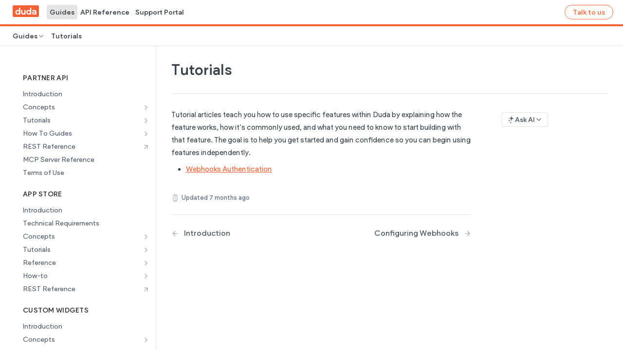

--- FILE ---
content_type: text/html; charset=utf-8
request_url: https://developer.duda.co/docs/webhook-tutorials
body_size: 31940
content:
<!DOCTYPE html><html lang="en" style="" data-color-mode="light" class=" useReactApp  "><head><meta charset="utf-8"><meta name="readme-deploy" content="5.574.0"><meta name="readme-subdomain" content="dude-a-docs"><meta name="readme-repo" content="dude-a-docs-6013fd42d35e"><meta name="readme-version" content="1.0"><title>Tutorials</title><meta name="description" content="Tutorial articles teach you how to use specific features within Duda by explaining how the feature works, how it’s commonly used, and what you need to know to start building with that feature. The goal is to help you get started and gain confidence so you can begin using features independently.

Web…" data-rh="true"><meta property="og:title" content="Tutorials" data-rh="true"><meta property="og:description" content="Tutorial articles teach you how to use specific features within Duda by explaining how the feature works, how it’s commonly used, and what you need to know to start building with that feature. The goal is to help you get started and gain confidence so you can begin using features independently.

Web…" data-rh="true"><meta property="og:site_name" content="Developer Docs"><meta name="twitter:title" content="Tutorials" data-rh="true"><meta name="twitter:description" content="Tutorial articles teach you how to use specific features within Duda by explaining how the feature works, how it’s commonly used, and what you need to know to start building with that feature. The goal is to help you get started and gain confidence so you can begin using features independently.

Web…" data-rh="true"><meta name="twitter:card" content="summary_large_image"><meta name="viewport" content="width=device-width, initial-scale=1.0"><meta property="og:image" content="https://cdn.readme.io/og-image/create?type=docs&amp;title=Tutorials&amp;projectTitle=Developer%20Docs&amp;description=Tutorial%20articles%20teach%20you%20how%20to%20use%20specific%20features%20within%20Duda%20by%20explaining%20how%20the%20feature%20works%2C%20how%20it%E2%80%99s%20commonly%20used%2C%20and%20what%20you%20need%20to%20know%20to%20start%20building%20with%20that%20feature.%20The%20goal%20is%20to%20help%20you%20get%20started%20and%20gain%20confidence%20so%20you%20can%20begin%20using%20features%20independently.%0A%0AWeb%E2%80%A6&amp;logoUrl=https%3A%2F%2Ffiles.readme.io%2F9e2e296-duda_logo_final_orange_2021.svg&amp;color=%23F66035&amp;variant=light" data-rh="true"><meta name="twitter:image" content="https://cdn.readme.io/og-image/create?type=docs&amp;title=Tutorials&amp;projectTitle=Developer%20Docs&amp;description=Tutorial%20articles%20teach%20you%20how%20to%20use%20specific%20features%20within%20Duda%20by%20explaining%20how%20the%20feature%20works%2C%20how%20it%E2%80%99s%20commonly%20used%2C%20and%20what%20you%20need%20to%20know%20to%20start%20building%20with%20that%20feature.%20The%20goal%20is%20to%20help%20you%20get%20started%20and%20gain%20confidence%20so%20you%20can%20begin%20using%20features%20independently.%0A%0AWeb%E2%80%A6&amp;logoUrl=https%3A%2F%2Ffiles.readme.io%2F9e2e296-duda_logo_final_orange_2021.svg&amp;color=%23F66035&amp;variant=light" data-rh="true"><meta property="og:image:width" content="1200"><meta property="og:image:height" content="630"><link id="favicon" rel="shortcut icon" href="https://files.readme.io/ffa32529fde011e09d3ba600f2cc4d2f3b5ee6e714f6f9eff3e750ac4bc5c50e-favicon_180x180.svg" type="image/svg+xml"><link rel="canonical" href="https://developer.duda.co/docs/webhook-tutorials"><script src="https://cdn.readme.io/public/js/unauthorized-redirect.js?1768577999714"></script><script src="https://cdn.readme.io/public/js/cash-dom.min.js?1768577999714"></script><link data-chunk="Footer" rel="preload" as="style" href="https://cdn.readme.io/public/hub/web/Footer.7ca87f1efe735da787ba.css">
<link data-chunk="RMDX" rel="preload" as="style" href="https://cdn.readme.io/public/hub/web/RMDX.9331f322bb5b573f9d25.css">
<link data-chunk="RMDX" rel="preload" as="style" href="https://cdn.readme.io/public/hub/web/8788.4045910b170ecef2a9d6.css">
<link data-chunk="Doc" rel="preload" as="style" href="https://cdn.readme.io/public/hub/web/Doc.f67d660e3f715c725f76.css">
<link data-chunk="Doc" rel="preload" as="style" href="https://cdn.readme.io/public/hub/web/7852.08df44d1c3020a013f63.css">
<link data-chunk="SuperHubSearch" rel="preload" as="style" href="https://cdn.readme.io/public/hub/web/SuperHubSearch.6a1ff81afa1809036d22.css">
<link data-chunk="Header" rel="preload" as="style" href="https://cdn.readme.io/public/hub/web/Header.3f100d0818bd9a0d962e.css">
<link data-chunk="Containers-EndUserContainer" rel="preload" as="style" href="https://cdn.readme.io/public/hub/web/Containers-EndUserContainer.c474218e3da23db49451.css">
<link data-chunk="main" rel="preload" as="style" href="https://cdn.readme.io/public/hub/web/main.2f0b1fcb0624f09ee5e5.css">
<link data-chunk="main" rel="preload" as="style" href="https://cdn.readme.io/public/hub/web/ui-styles.59ec1c636bb8cee5a6ef.css">
<link data-chunk="main" rel="preload" as="script" href="https://cdn.readme.io/public/hub/web/main.c93d062026bd26342f47.js">
<link data-chunk="routes-SuperHub" rel="preload" as="script" href="https://cdn.readme.io/public/hub/web/routes-SuperHub.bcb9b19cff85a0447a37.js">
<link data-chunk="Containers-EndUserContainer" rel="preload" as="script" href="https://cdn.readme.io/public/hub/web/Containers-EndUserContainer.2d5ea78239ad5c63b1ce.js">
<link data-chunk="Header" rel="preload" as="script" href="https://cdn.readme.io/public/hub/web/Header.0d0ace64749467b13d58.js">
<link data-chunk="core-icons-chevron-up-down-svg" rel="preload" as="script" href="https://cdn.readme.io/public/hub/web/core-icons.0723410dcfd0b81e45dd.js">
<link data-chunk="SuperHubSearch" rel="preload" as="script" href="https://cdn.readme.io/public/hub/web/3766.649eaa2b700c2449e689.js">
<link data-chunk="SuperHubSearch" rel="preload" as="script" href="https://cdn.readme.io/public/hub/web/6123.a2ef3290db790599acca.js">
<link data-chunk="SuperHubSearch" rel="preload" as="script" href="https://cdn.readme.io/public/hub/web/6146.f99bcbc8d654cc36d7c8.js">
<link data-chunk="SuperHubSearch" rel="preload" as="script" href="https://cdn.readme.io/public/hub/web/8836.dbe2a8b6a6809625282d.js">
<link data-chunk="SuperHubSearch" rel="preload" as="script" href="https://cdn.readme.io/public/hub/web/SuperHubSearch.01a8dfcf20a7f0fd5a06.js">
<link data-chunk="Doc" rel="preload" as="script" href="https://cdn.readme.io/public/hub/web/3781.e78b96a01630dde138be.js">
<link data-chunk="Doc" rel="preload" as="script" href="https://cdn.readme.io/public/hub/web/6563.536d53a51a39205d3d9b.js">
<link data-chunk="Doc" rel="preload" as="script" href="https://cdn.readme.io/public/hub/web/6652.3900ee39f7cfe0a89511.js">
<link data-chunk="Doc" rel="preload" as="script" href="https://cdn.readme.io/public/hub/web/4915.4968d598cb90893f0796.js">
<link data-chunk="Doc" rel="preload" as="script" href="https://cdn.readme.io/public/hub/web/6349.d9da5fd0043c55243e87.js">
<link data-chunk="Doc" rel="preload" as="script" href="https://cdn.readme.io/public/hub/web/8075.0be98a9a012c59b7ace8.js">
<link data-chunk="Doc" rel="preload" as="script" href="https://cdn.readme.io/public/hub/web/7852.8a56ade23f35ceee8a47.js">
<link data-chunk="Doc" rel="preload" as="script" href="https://cdn.readme.io/public/hub/web/9711.6d6bb79d779138d9ffc5.js">
<link data-chunk="Doc" rel="preload" as="script" href="https://cdn.readme.io/public/hub/web/9819.1dae18aeff002cf5bfcf.js">
<link data-chunk="Doc" rel="preload" as="script" href="https://cdn.readme.io/public/hub/web/949.7221eb4940f7fc325cea.js">
<link data-chunk="Doc" rel="preload" as="script" href="https://cdn.readme.io/public/hub/web/Doc.bc8c7f7c9b3a4e5709c8.js">
<link data-chunk="ConnectMetadata" rel="preload" as="script" href="https://cdn.readme.io/public/hub/web/ConnectMetadata.d3beced9628aca1e6cb7.js">
<link data-chunk="RMDX" rel="preload" as="script" href="https://cdn.readme.io/public/hub/web/8424.7ca51ba764db137ea058.js">
<link data-chunk="RMDX" rel="preload" as="script" href="https://cdn.readme.io/public/hub/web/9947.08b2610863d170f1b6c7.js">
<link data-chunk="RMDX" rel="preload" as="script" href="https://cdn.readme.io/public/hub/web/5496.257552460969011bd54a.js">
<link data-chunk="RMDX" rel="preload" as="script" href="https://cdn.readme.io/public/hub/web/8788.a298145347768f6e8961.js">
<link data-chunk="RMDX" rel="preload" as="script" href="https://cdn.readme.io/public/hub/web/1165.43f3ae350454e5be0043.js">
<link data-chunk="RMDX" rel="preload" as="script" href="https://cdn.readme.io/public/hub/web/RMDX.bfc34a9da549bd5e1236.js">
<link data-chunk="Footer" rel="preload" as="script" href="https://cdn.readme.io/public/hub/web/Footer.9f1a3307d1d61765d9bb.js">
<link data-chunk="main" rel="stylesheet" href="https://cdn.readme.io/public/hub/web/ui-styles.59ec1c636bb8cee5a6ef.css">
<link data-chunk="main" rel="stylesheet" href="https://cdn.readme.io/public/hub/web/main.2f0b1fcb0624f09ee5e5.css">
<link data-chunk="Containers-EndUserContainer" rel="stylesheet" href="https://cdn.readme.io/public/hub/web/Containers-EndUserContainer.c474218e3da23db49451.css">
<link data-chunk="Header" rel="stylesheet" href="https://cdn.readme.io/public/hub/web/Header.3f100d0818bd9a0d962e.css">
<link data-chunk="SuperHubSearch" rel="stylesheet" href="https://cdn.readme.io/public/hub/web/SuperHubSearch.6a1ff81afa1809036d22.css">
<link data-chunk="Doc" rel="stylesheet" href="https://cdn.readme.io/public/hub/web/7852.08df44d1c3020a013f63.css">
<link data-chunk="Doc" rel="stylesheet" href="https://cdn.readme.io/public/hub/web/Doc.f67d660e3f715c725f76.css">
<link data-chunk="RMDX" rel="stylesheet" href="https://cdn.readme.io/public/hub/web/8788.4045910b170ecef2a9d6.css">
<link data-chunk="RMDX" rel="stylesheet" href="https://cdn.readme.io/public/hub/web/RMDX.9331f322bb5b573f9d25.css">
<link data-chunk="Footer" rel="stylesheet" href="https://cdn.readme.io/public/hub/web/Footer.7ca87f1efe735da787ba.css"><!-- CUSTOM CSS--><style title="rm-custom-css">:root{--project-color-primary:#F66035;--project-color-inverse:#222;--recipe-button-color:#F66035;--recipe-button-color-hover:#bd3108;--recipe-button-color-active:#8c2406;--recipe-button-color-focus:rgba(246, 96, 53, 0.25);--recipe-button-color-disabled:#fffaf8}[id=enterprise] .ReadMeUI[is=AlgoliaSearch]{--project-color-primary:#F66035;--project-color-inverse:#222}a{color:var(--color-link-primary,#f66035)}a:hover{color:var(--color-link-primary-darken-5,#bd3108)}a.text-muted:hover{color:var(--color-link-primary,#f66035)}.btn.btn-primary{background-color:#f66035}.btn.btn-primary:hover{background-color:#bd3108}.theme-line #hub-landing-top h2{color:#f66035}#hub-landing-top .btn:hover{color:#f66035}.theme-line #hub-landing-top .btn:hover{color:#fff}.theme-solid header#hub-header #header-top{background-color:#f66035}.theme-solid.header-gradient header#hub-header #header-top{background:linear-gradient(to bottom,#f66035,#de3200)}.theme-solid.header-custom header#hub-header #header-top{background-image:url(undefined)}.theme-line header#hub-header #header-top{border-bottom-color:#f66035}.theme-line header#hub-header #header-top .btn{background-color:#f66035}header#hub-header #header-top #header-logo{width:90px;height:40px;margin-top:0;background-image:url(https://files.readme.io/9e2e296-duda_logo_final_orange_2021.svg)}#hub-subheader-parent #hub-subheader .hub-subheader-breadcrumbs .dropdown-menu a:hover{background-color:#f66035}#subheader-links a.active{color:#f66035!important;box-shadow:inset 0 -2px 0 #f66035}#subheader-links a:hover{color:#f66035!important;box-shadow:inset 0 -2px 0 #f66035;opacity:.7}.discussion .submit-vote.submit-vote-parent.voted a.submit-vote-button{background-color:#f66035}section#hub-discuss .discussion a .discuss-body h4{color:#f66035}section#hub-discuss .discussion a:hover .discuss-body h4{color:#bd3108}#hub-subheader-parent #hub-subheader.sticky-header.sticky{border-bottom-color:#f66035}#hub-subheader-parent #hub-subheader.sticky-header.sticky .search-box{border-bottom-color:#f66035}#hub-search-results h3 em{color:#f66035}.main_background,.tag-item{background:#f66035!important}.main_background:hover{background:#bd3108!important}.main_color{color:#f66035!important}.border_bottom_main_color{border-bottom:2px solid #f66035}.main_color_hover:hover{color:#f66035!important}section#hub-discuss h1{color:#f66035}#hub-reference .hub-api .api-definition .api-try-it-out.active{border-color:#f66035;background-color:#f66035}#hub-reference .hub-api .api-definition .api-try-it-out.active:hover{background-color:#bd3108;border-color:#bd3108}#hub-reference .hub-api .api-definition .api-try-it-out:hover{border-color:#f66035;color:#f66035}#hub-reference .hub-reference .logs .logs-empty .logs-login-button,#hub-reference .hub-reference .logs .logs-login .logs-login-button{background-color:var(--project-color-primary,#f66035);border-color:var(--project-color-primary,#f66035)}#hub-reference .hub-reference .logs .logs-empty .logs-login-button:hover,#hub-reference .hub-reference .logs .logs-login .logs-login-button:hover{background-color:#bd3108;border-color:#bd3108}#hub-reference .hub-reference .logs .logs-empty>svg>path,#hub-reference .hub-reference .logs .logs-login>svg>path{fill:#f66035;fill:var(--project-color-primary,#f66035)}#hub-reference .hub-reference .logs:last-child .logs-empty,#hub-reference .hub-reference .logs:last-child .logs-login{margin-bottom:35px}#hub-reference .hub-reference .hub-reference-section .hub-reference-left header .hub-reference-edit:hover{color:#f66035}.main-color-accent{border-bottom:3px solid #f66035;padding-bottom:8px}/*! BEGIN HUB_CUSTOM_STYLES */@font-face{font-family:'Duda Sans';src:url(https://static-cdn-lambda.dwhitelabel.com/fonts/DudaSansVF.woff) format("woff"),url(https://static-cdn-lambda.dwhitelabel.com/fonts/DudaSansVF.woff2) format("woff2");font-weight:100 700;font-style:normal}body{--font-family:'Duda Sans',Montserrat,serif!important;--font-family-mono:'Inconsolata',monospace;--hub-main-max-width:660px;--black:#171C34;--blue:#B4D7FC;--chalk:#c6cbd3;--graphite:#2F373A;--green:#A4DAD8;--ivory:#f0f0f0;--lightGray:#EBEDEF;--minimumGray:#637288;--purple:#8470be;--red:#e95f6a;--shale:#939eae;--slate:#384248;--white:#fff;--yellow:#F9CA84;--md-code-background:rgb(174,184,193,.2)}.content-body>h1:first-of-type{padding-top:0!important}.content-body>h2:first-of-type{padding-top:0!important}.content-body>h3:first-of-type{padding-top:0!important}:not(.content-bodyh1)+h1{padding-top:15px!important}:not(.content-bodyh2)+h2{padding-top:15px!important}:not(.content-bodyh3)+h3{padding-top:15px!important}.content-body li,.content-body p{line-height:26px}.content-body>p:first-of-type{padding-bottom:15px}.rm-Guides .rm-Sidebar.rm-Sidebar_guides{padding-left:32px;padding-top:32px}section.rm-Sidebar{padding:0!important}.rm-Guides .rm-Sidebar-heading{color:#313131;font-size:14px;padding:0 0 8px 0;margin:0}.rm-Guides .rm-Sidebar-list li[class*=Sidebar-item]{margin-top:0}.rm-Guides .reference-redesign .icon-arrow-up-right{margin-left:4px}.rm-Guides .rm-Sidebar-link{padding:4px 0 4px 8px;margin-left:-8px;justify-content:flex-start}.rm-Guides ul.subpages a.rm-Sidebar-link{margin-left:0!important;padding-left:16px!important}.rm-Container nav.rm-Sidebar_guides{padding-bottom:75px}.App .rm-Changelog #content.rm-Article,.App .rm-Guides #content.rm-Article,.App .rm-ReferenceMain #content.rm-Article{padding:32px}.markdown-body *{flex-wrap:wrap}#content-container .markdown-body>p{margin:0 0 8px 0!important}#content-container .markdown-body>h2{margin:0 0 24px 0!important}#content-container .markdown-body>h3{margin:0 0 16px 0!important}.rm-Header-bottom-link,.rm-Header-top-link{padding:10px 5px}.APIMethod{box-shadow:none}#reference-sidebar div[class*=Main-QuickNav]{padding:16px 16px 16px 0}#reference-sidebar .rm-Sidebar-heading{color:#313131;font-size:14px;padding:0 0 8px 0;margin:0}#reference-sidebar li.Sidebar-item23D-2Kd61_k3.subnav-expanded a.subpage{padding-left:32px!important}nav#reference-sidebar{padding-left:32px}#reference-sidebar .rm-Sidebar-link{padding:4px 0 4px 8px;margin-left:-8px;justify-content:flex-start}/*! END HUB_CUSTOM_STYLES */</style><style>
@import url('https://fonts.googleapis.com/css?family=Montserrat:300,400,400i,500,600,700|Inconsolata');
</style>
<meta name='zd-site-verification' content='0kogx5d40xggiwdzt2sg0tn' /><meta name="loadedProject" content="dude-a-docs"><script>var storedColorMode = `light` === 'system' ? window.localStorage.getItem('color-scheme') : `light`
document.querySelector('[data-color-mode]').setAttribute('data-color-mode', storedColorMode)</script><script id="config" type="application/json" data-json="{&quot;algoliaIndex&quot;:&quot;readme_search_v2&quot;,&quot;amplitude&quot;:{&quot;apiKey&quot;:&quot;dc8065a65ef83d6ad23e37aaf014fc84&quot;,&quot;enabled&quot;:true},&quot;asset_url&quot;:&quot;https://cdn.readme.io&quot;,&quot;domain&quot;:&quot;readme.io&quot;,&quot;domainFull&quot;:&quot;https://dash.readme.com&quot;,&quot;encryptedLocalStorageKey&quot;:&quot;ekfls-2025-03-27&quot;,&quot;fullstory&quot;:{&quot;enabled&quot;:true,&quot;orgId&quot;:&quot;FSV9A&quot;},&quot;git&quot;:{&quot;sync&quot;:{&quot;bitbucket&quot;:{&quot;installationLink&quot;:&quot;https://developer.atlassian.com/console/install/310151e6-ca1a-4a44-9af6-1b523fea0561?signature=AYABeMn9vqFkrg%2F1DrJAQxSyVf4AAAADAAdhd3Mta21zAEthcm46YXdzOmttczp1cy13ZXN0LTI6NzA5NTg3ODM1MjQzOmtleS83MDVlZDY3MC1mNTdjLTQxYjUtOWY5Yi1lM2YyZGNjMTQ2ZTcAuAECAQB4IOp8r3eKNYw8z2v%2FEq3%2FfvrZguoGsXpNSaDveR%2FF%2Fo0BHUxIjSWx71zNK2RycuMYSgAAAH4wfAYJKoZIhvcNAQcGoG8wbQIBADBoBgkqhkiG9w0BBwEwHgYJYIZIAWUDBAEuMBEEDOJgARbqndU9YM%2FRdQIBEIA7unpCah%2BIu53NA72LkkCDhNHOv%2BgRD7agXAO3jXqw0%2FAcBOB0%2F5LmpzB5f6B1HpkmsAN2i2SbsFL30nkAB2F3cy1rbXMAS2Fybjphd3M6a21zOmV1LXdlc3QtMTo3MDk1ODc4MzUyNDM6a2V5LzQ2MzBjZTZiLTAwYzMtNGRlMi04NzdiLTYyN2UyMDYwZTVjYwC4AQICAHijmwVTMt6Oj3F%2B0%2B0cVrojrS8yZ9ktpdfDxqPMSIkvHAGT%[base64]%2BMHwGCSqGSIb3DQEHBqBvMG0CAQAwaAYJKoZIhvcNAQcBMB4GCWCGSAFlAwQBLjARBAzzWhThsIgJwrr%2FY2ECARCAOxoaW9pob21lweyAfrIm6Fw7gd8D%2B%2F8LHk4rl3jjULDM35%2FVPuqBrqKunYZSVCCGNGB3RqpQJr%2FasASiAgAAAAAMAAAQAAAAAAAAAAAAAAAAAEokowLKsF1tMABEq%2BKNyJP%2F%2F%2F%2F%2FAAAAAQAAAAAAAAAAAAAAAQAAADJLzRcp6MkqKR43PUjOiRxxbxXYhLc6vFXEutK3%2BQ71yuPq4dC8pAHruOVQpvVcUSe8dptV8c7wR8BTJjv%2F%2FNe8r0g%3D&amp;product=bitbucket&quot;}}},&quot;metrics&quot;:{&quot;billingCronEnabled&quot;:&quot;true&quot;,&quot;dashUrl&quot;:&quot;https://m.readme.io&quot;,&quot;defaultUrl&quot;:&quot;https://m.readme.io&quot;,&quot;exportMaxRetries&quot;:12,&quot;wsUrl&quot;:&quot;wss://m.readme.io&quot;},&quot;micro&quot;:{&quot;baseUrl&quot;:&quot;https://micro-beta.readme.com&quot;},&quot;proxyUrl&quot;:&quot;https://try.readme.io&quot;,&quot;readmeRecaptchaSiteKey&quot;:&quot;6LesVBYpAAAAAESOCHOyo2kF9SZXPVb54Nwf3i2x&quot;,&quot;releaseVersion&quot;:&quot;5.574.0&quot;,&quot;reservedWords&quot;:{&quot;tools&quot;:[&quot;execute-request&quot;,&quot;get-code-snippet&quot;,&quot;get-endpoint&quot;,&quot;get-request-body&quot;,&quot;get-response-schema&quot;,&quot;get-server-variables&quot;,&quot;list-endpoints&quot;,&quot;list-security-schemes&quot;,&quot;list-specs&quot;,&quot;search-specs&quot;,&quot;search&quot;,&quot;fetch&quot;]},&quot;sentry&quot;:{&quot;dsn&quot;:&quot;https://3bbe57a973254129bcb93e47dc0cc46f@o343074.ingest.sentry.io/2052166&quot;,&quot;enabled&quot;:true},&quot;shMigration&quot;:{&quot;promoVideo&quot;:&quot;&quot;,&quot;forceWaitlist&quot;:false,&quot;migrationPreview&quot;:false},&quot;sslBaseDomain&quot;:&quot;readmessl.com&quot;,&quot;sslGenerationService&quot;:&quot;ssl.readmessl.com&quot;,&quot;stripePk&quot;:&quot;pk_live_5103PML2qXbDukVh7GDAkQoR4NSuLqy8idd5xtdm9407XdPR6o3bo663C1ruEGhXJjpnb2YCpj8EU1UvQYanuCjtr00t1DRCf2a&quot;,&quot;superHub&quot;:{&quot;newProjectsEnabled&quot;:true},&quot;wootric&quot;:{&quot;accountToken&quot;:&quot;NPS-122b75a4&quot;,&quot;enabled&quot;:true}}"></script></head><body class="body-none theme-line header-solid header-bg-size-auto header-bg-pos-tl header-overlay-triangles reference-layout-row lumosity-normal "><div id="ssr-top"></div><div id="ssr-main"><div class="App ThemeContext ThemeContext_dark ThemeContext_classic ThemeContext_line" style="--color-primary:#F66035;--color-primary-inverse:#fff;--color-primary-alt:#de3200;--color-primary-darken-10:#ed3d0b;--color-primary-darken-20:#bd3108;--color-primary-alpha-25:rgba(246, 96, 53, 0.25);--color-link-primary:#F66035;--color-link-primary-darken-5:#f54d1d;--color-link-primary-darken-10:#ed3d0b;--color-link-primary-darken-20:#bd3108;--color-link-primary-alpha-50:rgba(246, 96, 53, 0.5);--color-link-primary-alpha-25:rgba(246, 96, 53, 0.25);--color-link-background:rgba(246, 96, 53, 0.09);--color-link-text:#fff;--color-login-link:#018ef5;--color-login-link-text:#fff;--color-login-link-darken-10:#0171c2;--color-login-link-primary-alpha-50:rgba(1, 142, 245, 0.5)"><div class="SuperHub2RNxzk6HzHiJ"><div class="ContentWithOwlbotx4PaFDoA1KMz"><div class="ContentWithOwlbot-content2X1XexaN8Lf2"><header class="Header3zzata9F_ZPQ rm-Header_classic Header_collapsible3n0YXfOvb_Al rm-Header Header-links-buttons"><div class="rm-Header-top Header-topuTMpygDG4e1V Header-top_classic3g7Q6zoBy8zh"><div class="rm-Container rm-Container_flex"><div style="outline:none" tabindex="-1"><a href="#content" target="_self" class="Button Button_md rm-JumpTo Header-jumpTo3IWKQXmhSI5D Button_primary">Jump to Content</a></div><div class="rm-Header-left Header-leftADQdGVqx1wqU"><a class="rm-Logo Header-logo1Xy41PtkzbdG" href="https://www.duda.co" target="_self"><img alt="Developer Docs" class="rm-Logo-img Header-logo-img3YvV4lcGKkeb" src="https://files.readme.io/9e2e296-duda_logo_final_orange_2021.svg"/></a><a aria-current="page" class="Button Button_md rm-Header-link rm-Header-top-link Button_slate_text rm-Header-top-link_active Header-link2tXYTgXq85zW active" href="/docs" target="_self">Guides</a><a class="Button Button_md rm-Header-link rm-Header-top-link Button_slate_text Header-link2tXYTgXq85zW" href="/reference" target="_self">API Reference</a><a class="Button Button_md rm-Header-link rm-Header-top-link Button_slate_text Header-link2tXYTgXq85zW" href="https://support.duda.co" target="_self" to="https://support.duda.co">Support Portal</a></div><div class="rm-Header-left Header-leftADQdGVqx1wqU Header-left_mobile1RG-X93lx6PF"><div><button aria-label="Toggle navigation menu" class="icon-menu menu3d6DYNDa3tk5" type="button"></button><div class=""><div class="Flyout95xhYIIoTKtc undefined rm-Flyout" data-testid="flyout"><div class="MobileFlyout1hHJpUd-nYkd"><a aria-current="page" class="rm-MobileFlyout-item NavItem-item1gDDTqaXGhm1 NavItem-item_mobile1qG3gd-Mkck-  active" href="/docs" target="_self"><i class="icon-guides NavItem-badge1qOxpfTiALoz rm-Header-bottom-link-icon"></i><span class="NavItem-textSlZuuL489uiw">Guides</span></a><a class="rm-MobileFlyout-item NavItem-item1gDDTqaXGhm1 NavItem-item_mobile1qG3gd-Mkck- " href="/reference" target="_self"><i class="icon-references NavItem-badge1qOxpfTiALoz rm-Header-bottom-link-icon"></i><span class="NavItem-textSlZuuL489uiw">API Reference</span></a><hr class="MobileFlyout-divider10xf7R2X1MeW"/><a aria-current="page" class="rm-MobileFlyout-item NavItem-item1gDDTqaXGhm1 NavItem-item_mobile1qG3gd-Mkck- NavItem_dropdown-muted1xJVuczwGc74 active" href="/docs" target="_self">Guides</a><a class="rm-MobileFlyout-item NavItem-item1gDDTqaXGhm1 NavItem-item_mobile1qG3gd-Mkck- NavItem_dropdown-muted1xJVuczwGc74" href="/reference" target="_self">API Reference</a><a class="rm-MobileFlyout-item NavItem-item1gDDTqaXGhm1 NavItem-item_mobile1qG3gd-Mkck- NavItem_dropdown-muted1xJVuczwGc74" href="https://support.duda.co" rel="noopener" target="_blank" to="https://support.duda.co">Support Portal</a><a class="rm-MobileFlyout-item NavItem-item1gDDTqaXGhm1 NavItem-item_mobile1qG3gd-Mkck- NavItem_dropdown-muted1xJVuczwGc74" href="https://www.duda.co/pricing?popup=pgl-new&amp;type=pgl_dev_portal_header" rel="noopener" target="_blank" to="https://www.duda.co/pricing?popup=pgl-new&amp;type=pgl_dev_portal_header">Talk to us</a><a class="MobileFlyout-logo3Lq1eTlk1K76 Header-logo1Xy41PtkzbdG rm-Logo" href="https://www.duda.co" target="_self"><img alt="Developer Docs" class="Header-logo-img3YvV4lcGKkeb rm-Logo-img" src="https://files.readme.io/9e2e296-duda_logo_final_orange_2021.svg"/></a></div></div></div></div><div class="Header-left-nav2xWPWMNHOGf_"><i aria-hidden="true" class="icon-guides Header-left-nav-icon10glJKFwewOv"></i>Guides</div></div><div class="rm-Header-right Header-right21PC2XTT6aMg"><span class="Header-right_desktop14ja01RUQ7HE"><a class="Button Button_md rm-Header-link rm-Header-top-link Button_slate_text Header-link2tXYTgXq85zW" href="https://www.duda.co/pricing?popup=pgl-new&amp;type=pgl_dev_portal_header" target="_self" to="https://www.duda.co/pricing?popup=pgl-new&amp;type=pgl_dev_portal_header">Talk to us</a></span><div class="Header-searchtb6Foi0-D9Vx"><button aria-label="Search ⌘k" class="rm-SearchToggle" data-symbol="⌘"><div class="rm-SearchToggle-icon icon-search1"></div></button></div></div></div></div><div class="Header-bottom2eLKOFXMEmh5 Header-bottom_classic rm-Header-bottom"><div class="rm-Container rm-Container_flex"><nav aria-label="Primary navigation" class="Header-leftADQdGVqx1wqU Header-subnavnVH8URdkgvEl" role="navigation"><div class="rm-NavLinksDropdown Dropdown Dropdown_closed" data-testid="dropdown-container"><div class="Dropdown-toggle" aria-haspopup="dialog"><button class="rm-Header-link rm-Header-bottom-link NavItem2xSfFaVqfRjy Button Button_slate_text Button_md" type="button"><span>Guides</span><i class="NavItem-chevron3ZtU4bd1q5sy icon-chevron-down"></i></button></div></div><span class="rm-Header-link rm-Header-bottom-link NavItem2xSfFaVqfRjy NavItem_inactive1YE6SGanIJp5">Tutorials</span></nav><button align="center" justify="between" style="--flex-gap:var(--xs)" class="Button Button_sm Flex Flex_row MobileSubnav1DsTfasXloM2 Button_contrast Button_contrast_outline" type="button"><span class="Button-label">Tutorials</span><span class="IconWrapper Icon-wrapper2z2wVIeGsiUy"><svg fill="none" viewBox="0 0 24 24" class="Icon Icon3_D2ysxFZ_ll Icon-svg2Lm7f6G9Ly5a" data-name="chevron-up-down" role="img" style="--icon-color:inherit;--icon-size:inherit;--icon-stroke-width:2px"><path stroke="currentColor" stroke-linecap="round" stroke-linejoin="round" d="m6 16 6 6 6-6M18 8l-6-6-6 6" class="icon-stroke-width"></path></svg></span></button></div></div><div class="hub-search-results--reactApp " id="hub-search-results"><div class="hub-container"><div class="modal-backdrop show-modal rm-SearchModal" role="button" tabindex="0"><div aria-label="Search Dialog" class="SuperHubSearchI_obvfvvQi4g" id="AppSearch" role="tabpanel" tabindex="0"><div data-focus-guard="true" tabindex="-1" style="width:1px;height:0px;padding:0;overflow:hidden;position:fixed;top:1px;left:1px"></div><div data-focus-lock-disabled="disabled" class="SuperHubSearch-container2BhYey2XE-Ij"><div class="SuperHubSearch-col1km8vLFgOaYj"><div class="SearchBoxnZBxftziZGcz"><input aria-label="Search" autoCapitalize="off" autoComplete="off" autoCorrect="off" spellcheck="false" tabindex="0" aria-required="false" class="Input Input_md SearchBox-inputR4jffU8l10iF" type="search" value=""/></div><div class="SearchTabs3rNhUK3HjrRJ"><div class="Tabs Tabs-list" role="tablist"><div aria-label="All" aria-selected="true" class="SearchTabs-tab1TrpmhQv840T Tabs-listItem Tabs-listItem_active" role="tab" tabindex="1"><span class="SearchTabs-tab1TrpmhQv840T"><span class="IconWrapper Icon-wrapper2z2wVIeGsiUy"><svg fill="none" viewBox="0 0 24 24" class="Icon Icon3_D2ysxFZ_ll Icon-svg2Lm7f6G9Ly5a icon" data-name="search" role="img" style="--icon-color:inherit;--icon-size:inherit;--icon-stroke-width:2px"><path stroke="currentColor" stroke-linecap="round" stroke-linejoin="round" d="M11 19a8 8 0 1 0 0-16 8 8 0 0 0 0 16ZM21 21l-4.35-4.35" class="icon-stroke-width"></path></svg></span>All</span></div><div aria-label="Pages" aria-selected="false" class="SearchTabs-tab1TrpmhQv840T Tabs-listItem" role="tab" tabindex="1"><span class="SearchTabs-tab1TrpmhQv840T"><span class="IconWrapper Icon-wrapper2z2wVIeGsiUy"><svg fill="none" viewBox="0 0 24 24" class="Icon Icon3_D2ysxFZ_ll Icon-svg2Lm7f6G9Ly5a icon" data-name="custom-pages" role="img" style="--icon-color:inherit;--icon-size:inherit;--icon-stroke-width:2px"><path stroke="currentColor" stroke-linecap="round" stroke-linejoin="round" d="M13 2H6a2 2 0 0 0-2 2v16a2 2 0 0 0 2 2h12a2 2 0 0 0 2-2V9l-7-7Z" class="icon-stroke-width"></path><path stroke="currentColor" stroke-linecap="round" stroke-linejoin="round" d="M13 2v7h7M12 11.333V12M12 18v.667M9.407 12.407l.473.473M14.12 17.12l.473.473M8.333 15H9M15 15h.667M9.407 17.593l.473-.473M14.12 12.88l.473-.473" class="icon-stroke-width"></path></svg></span>Pages</span></div></div></div><div class="rm-SearchModal-empty SearchResults35_kFOb1zvxX SearchResults_emptyiWzyXErtNcQJ"><span class="IconWrapper Icon-wrapper2z2wVIeGsiUy"><svg fill="none" viewBox="0 0 24 24" class="Icon Icon3_D2ysxFZ_ll Icon-svg2Lm7f6G9Ly5a rm-SearchModal-empty-icon icon icon-search" data-name="search" role="img" style="--icon-color:inherit;--icon-size:var(--icon-md);--icon-stroke-width:2px"><path stroke="currentColor" stroke-linecap="round" stroke-linejoin="round" d="M11 19a8 8 0 1 0 0-16 8 8 0 0 0 0 16ZM21 21l-4.35-4.35" class="icon-stroke-width"></path></svg></span><h6 class="Title Title6 rm-SearchModal-empty-text">Start typing to search…</h6></div></div></div><div data-focus-guard="true" tabindex="-1" style="width:1px;height:0px;padding:0;overflow:hidden;position:fixed;top:1px;left:1px"></div></div></div></div></div></header><main class="SuperHubDoc3Z-1XSVTg-Q1 rm-Guides" id="content"><div class="SuperHubDoc-container2RY1FPE4Ewze rm-Container rm-Container_flex"><nav aria-label="Secondary navigation" class="rm-Sidebar hub-sidebar reference-redesign Nav3C5f8FcjkaHj rm-Sidebar_guides" id="hub-sidebar" role="navigation"><div class="Sidebar1t2G1ZJq-vU1 rm-Sidebar hub-sidebar-content"><section class="Sidebar-listWrapper6Q9_yUrG906C rm-Sidebar-section"><h2 class="Sidebar-headingTRQyOa2pk0gh rm-Sidebar-heading">Partner API</h2><ul class="Sidebar-list_sidebarLayout3RaX72iQNOEI Sidebar-list3cZWQLaBf9k8 rm-Sidebar-list"><li class="Sidebar-item23D-2Kd61_k3"><a class="Sidebar-link2Dsha-r-GKh2 childless text-wrap rm-Sidebar-link" target="_self" href="/docs/partner-api-introduction"><span class="Sidebar-link-textLuTE1ySm4Kqn"><span class="Sidebar-link-text_label1gCT_uPnx7Gu">Introduction</span></span></a></li><li class="Sidebar-item23D-2Kd61_k3"><a class="Sidebar-link2Dsha-r-GKh2 Sidebar-link_parent text-wrap rm-Sidebar-link" target="_self" href="/docs/partner-api-concepts"><span class="Sidebar-link-textLuTE1ySm4Kqn"><span class="Sidebar-link-text_label1gCT_uPnx7Gu">Concepts</span></span><button aria-expanded="false" aria-label="Show subpages for Concepts" class="Sidebar-link-buttonWrapper3hnFHNku8_BJ" type="button"><i aria-hidden="true" class="Sidebar-link-iconnjiqEiZlPn0W Sidebar-link-expandIcon2yVH6SarI6NW icon-chevron-rightward"></i></button></a><ul class="subpages Sidebar-list3cZWQLaBf9k8 rm-Sidebar-list"><li class="Sidebar-item23D-2Kd61_k3"><a class="Sidebar-link2Dsha-r-GKh2 childless subpage text-wrap rm-Sidebar-link" target="_self" href="/docs/new-site-creation"><span class="Sidebar-link-textLuTE1ySm4Kqn"><span class="Sidebar-link-text_label1gCT_uPnx7Gu">Site Creation</span></span></a></li><li class="Sidebar-item23D-2Kd61_k3"><a class="Sidebar-link2Dsha-r-GKh2 childless subpage text-wrap rm-Sidebar-link" target="_self" href="/docs/content-injection-1"><span class="Sidebar-link-textLuTE1ySm4Kqn"><span class="Sidebar-link-text_label1gCT_uPnx7Gu">Content Injection</span></span></a></li><li class="Sidebar-item23D-2Kd61_k3"><a class="Sidebar-link2Dsha-r-GKh2 childless subpage text-wrap rm-Sidebar-link" target="_self" href="/docs/domain-management"><span class="Sidebar-link-textLuTE1ySm4Kqn"><span class="Sidebar-link-text_label1gCT_uPnx7Gu">Domain Management</span></span></a></li><li class="Sidebar-item23D-2Kd61_k3"><a class="Sidebar-link2Dsha-r-GKh2 childless subpage text-wrap rm-Sidebar-link" target="_self" href="/docs/upsell-plans"><span class="Sidebar-link-textLuTE1ySm4Kqn"><span class="Sidebar-link-text_label1gCT_uPnx7Gu">Plans</span></span></a></li><li class="Sidebar-item23D-2Kd61_k3"><a class="Sidebar-link2Dsha-r-GKh2 childless subpage text-wrap rm-Sidebar-link" target="_self" href="/docs/dynamic-pages"><span class="Sidebar-link-textLuTE1ySm4Kqn"><span class="Sidebar-link-text_label1gCT_uPnx7Gu">Dynamic Pages</span></span></a></li><li class="Sidebar-item23D-2Kd61_k3"><a class="Sidebar-link2Dsha-r-GKh2 childless subpage text-wrap rm-Sidebar-link" target="_self" href="/docs/partner-rest-api"><span class="Sidebar-link-textLuTE1ySm4Kqn"><span class="Sidebar-link-text_label1gCT_uPnx7Gu">Partner REST API</span></span></a></li><li class="Sidebar-item23D-2Kd61_k3"><a class="Sidebar-link2Dsha-r-GKh2 childless subpage text-wrap rm-Sidebar-link" target="_self" href="/docs/partner-api-concepts-users"><span class="Sidebar-link-textLuTE1ySm4Kqn"><span class="Sidebar-link-text_label1gCT_uPnx7Gu">Users</span></span></a></li><li class="Sidebar-item23D-2Kd61_k3"><a class="Sidebar-link2Dsha-r-GKh2 childless subpage text-wrap rm-Sidebar-link" target="_self" href="/docs/partner-api-concepts-collections"><span class="Sidebar-link-textLuTE1ySm4Kqn"><span class="Sidebar-link-text_label1gCT_uPnx7Gu">Collections</span></span></a></li><li class="Sidebar-item23D-2Kd61_k3"><a class="Sidebar-link2Dsha-r-GKh2 childless subpage text-wrap rm-Sidebar-link" target="_self" href="/docs/connected-data"><span class="Sidebar-link-textLuTE1ySm4Kqn"><span class="Sidebar-link-text_label1gCT_uPnx7Gu">Connected Data</span></span></a></li><li class="Sidebar-item23D-2Kd61_k3"><a class="Sidebar-link2Dsha-r-GKh2 childless subpage text-wrap rm-Sidebar-link" target="_self" href="/docs/simple-editor"><span class="Sidebar-link-textLuTE1ySm4Kqn"><span class="Sidebar-link-text_label1gCT_uPnx7Gu">Simple Editor</span></span></a></li><li class="Sidebar-item23D-2Kd61_k3"><a class="Sidebar-link2Dsha-r-GKh2 childless subpage text-wrap rm-Sidebar-link" target="_self" href="/docs/dudas-mcp"><span class="Sidebar-link-textLuTE1ySm4Kqn"><span class="Sidebar-link-text_label1gCT_uPnx7Gu">Duda&#x27;s MCP</span></span></a></li><li class="Sidebar-item23D-2Kd61_k3"><a class="Sidebar-link2Dsha-r-GKh2 childless subpage text-wrap rm-Sidebar-link" target="_self" href="/docs/site-themes"><span class="Sidebar-link-textLuTE1ySm4Kqn"><span class="Sidebar-link-text_label1gCT_uPnx7Gu">Site Themes</span></span></a></li></ul></li><li class="Sidebar-item23D-2Kd61_k3"><a class="Sidebar-link2Dsha-r-GKh2 Sidebar-link_parent text-wrap rm-Sidebar-link" target="_self" href="/docs/partner-api-tutorials"><span class="Sidebar-link-textLuTE1ySm4Kqn"><span class="Sidebar-link-text_label1gCT_uPnx7Gu">Tutorials</span></span><button aria-expanded="false" aria-label="Show subpages for Tutorials" class="Sidebar-link-buttonWrapper3hnFHNku8_BJ" type="button"><i aria-hidden="true" class="Sidebar-link-iconnjiqEiZlPn0W Sidebar-link-expandIcon2yVH6SarI6NW icon-chevron-rightward"></i></button></a><ul class="subpages Sidebar-list3cZWQLaBf9k8 rm-Sidebar-list"><li class="Sidebar-item23D-2Kd61_k3"><a class="Sidebar-link2Dsha-r-GKh2 childless subpage text-wrap rm-Sidebar-link" target="_self" href="/docs/partner-api-tutorials-creating-and-using-collections"><span class="Sidebar-link-textLuTE1ySm4Kqn"><span class="Sidebar-link-text_label1gCT_uPnx7Gu">Creating and Using Collections in the Duda Editor</span></span></a></li><li class="Sidebar-item23D-2Kd61_k3"><a class="Sidebar-link2Dsha-r-GKh2 childless subpage text-wrap rm-Sidebar-link" target="_self" href="/docs/instant-websites"><span class="Sidebar-link-textLuTE1ySm4Kqn"><span class="Sidebar-link-text_label1gCT_uPnx7Gu">Instant Websites</span></span></a></li><li class="Sidebar-item23D-2Kd61_k3"><a class="Sidebar-link2Dsha-r-GKh2 childless subpage text-wrap rm-Sidebar-link" target="_self" href="/docs/local-business-schema"><span class="Sidebar-link-textLuTE1ySm4Kqn"><span class="Sidebar-link-text_label1gCT_uPnx7Gu">Local Business Schema</span></span></a></li><li class="Sidebar-item23D-2Kd61_k3"><a class="Sidebar-link2Dsha-r-GKh2 childless subpage text-wrap rm-Sidebar-link" target="_self" href="/docs/access-permissions"><span class="Sidebar-link-textLuTE1ySm4Kqn"><span class="Sidebar-link-text_label1gCT_uPnx7Gu">Site Access &amp; Permissions</span></span></a></li><li class="Sidebar-item23D-2Kd61_k3"><a class="Sidebar-link2Dsha-r-GKh2 childless subpage text-wrap rm-Sidebar-link" target="_self" href="/docs/creating-team-members"><span class="Sidebar-link-textLuTE1ySm4Kqn"><span class="Sidebar-link-text_label1gCT_uPnx7Gu">Creating Team Members</span></span></a></li><li class="Sidebar-item23D-2Kd61_k3"><a class="Sidebar-link2Dsha-r-GKh2 childless subpage text-wrap rm-Sidebar-link" target="_self" href="/docs/managing-store-products-tutorial"><span class="Sidebar-link-textLuTE1ySm4Kqn"><span class="Sidebar-link-text_label1gCT_uPnx7Gu">Create a Native eCommerce Store and Manage Products</span></span></a></li><li class="Sidebar-item23D-2Kd61_k3"><a class="Sidebar-link2Dsha-r-GKh2 childless subpage text-wrap rm-Sidebar-link" target="_self" href="/docs/using-an-external-collection-on-a-static-page"><span class="Sidebar-link-textLuTE1ySm4Kqn"><span class="Sidebar-link-text_label1gCT_uPnx7Gu">Using an External Collection on a Static Page</span></span></a></li></ul></li><li class="Sidebar-item23D-2Kd61_k3"><a class="Sidebar-link2Dsha-r-GKh2 Sidebar-link_parent text-wrap rm-Sidebar-link" target="_self" href="/docs/how-tos"><span class="Sidebar-link-textLuTE1ySm4Kqn"><span class="Sidebar-link-text_label1gCT_uPnx7Gu">How To Guides</span></span><button aria-expanded="false" aria-label="Show subpages for How To Guides" class="Sidebar-link-buttonWrapper3hnFHNku8_BJ" type="button"><i aria-hidden="true" class="Sidebar-link-iconnjiqEiZlPn0W Sidebar-link-expandIcon2yVH6SarI6NW icon-chevron-rightward"></i></button></a><ul class="subpages Sidebar-list3cZWQLaBf9k8 rm-Sidebar-list"><li class="Sidebar-item23D-2Kd61_k3"><a class="Sidebar-link2Dsha-r-GKh2 childless subpage text-wrap rm-Sidebar-link" target="_self" href="/docs/building-a-template-chooser"><span class="Sidebar-link-textLuTE1ySm4Kqn"><span class="Sidebar-link-text_label1gCT_uPnx7Gu">Building a Template Chooser</span></span></a></li><li class="Sidebar-item23D-2Kd61_k3"><a class="Sidebar-link2Dsha-r-GKh2 childless subpage text-wrap rm-Sidebar-link" target="_self" href="/docs/diy-onboarding"><span class="Sidebar-link-textLuTE1ySm4Kqn"><span class="Sidebar-link-text_label1gCT_uPnx7Gu">Do It Yourself</span></span></a></li><li class="Sidebar-item23D-2Kd61_k3"><a class="Sidebar-link2Dsha-r-GKh2 childless subpage text-wrap rm-Sidebar-link" target="_self" href="/docs/how-to-grant-the-stats-permission-to-a-new-user"><span class="Sidebar-link-textLuTE1ySm4Kqn"><span class="Sidebar-link-text_label1gCT_uPnx7Gu">How to Grant a User Stats Permission</span></span></a></li><li class="Sidebar-item23D-2Kd61_k3"><a class="Sidebar-link2Dsha-r-GKh2 childless subpage text-wrap rm-Sidebar-link" target="_self" href="/docs/how-to-setup-pages-for-content-injection"><span class="Sidebar-link-textLuTE1ySm4Kqn"><span class="Sidebar-link-text_label1gCT_uPnx7Gu">How to Setup Pages for Content Injection</span></span></a></li><li class="Sidebar-item23D-2Kd61_k3"><a class="Sidebar-link2Dsha-r-GKh2 childless subpage text-wrap rm-Sidebar-link" target="_self" href="/docs/how-to-enable-local-business-schema"><span class="Sidebar-link-textLuTE1ySm4Kqn"><span class="Sidebar-link-text_label1gCT_uPnx7Gu">How to Enable Local Business Schema</span></span></a></li><li class="Sidebar-item23D-2Kd61_k3"><a class="Sidebar-link2Dsha-r-GKh2 childless subpage text-wrap rm-Sidebar-link" target="_self" href="/docs/multi-language-dynamic-pages"><span class="Sidebar-link-textLuTE1ySm4Kqn"><span class="Sidebar-link-text_label1gCT_uPnx7Gu">How to Set Multi-Language Dynamic Pages</span></span></a></li><li class="Sidebar-item23D-2Kd61_k3"><a class="Sidebar-link2Dsha-r-GKh2 childless subpage text-wrap rm-Sidebar-link" target="_self" href="/docs/upsell-publish-flows"><span class="Sidebar-link-textLuTE1ySm4Kqn"><span class="Sidebar-link-text_label1gCT_uPnx7Gu">Upsell + Publish Flows</span></span></a></li><li class="Sidebar-item23D-2Kd61_k3"><a class="Sidebar-link2Dsha-r-GKh2 childless subpage text-wrap rm-Sidebar-link" target="_self" href="/docs/get-new-customers-with-instant-sites"><span class="Sidebar-link-textLuTE1ySm4Kqn"><span class="Sidebar-link-text_label1gCT_uPnx7Gu">Get New Customers With Instant Sites</span></span></a></li><li class="Sidebar-item23D-2Kd61_k3"><a class="Sidebar-link2Dsha-r-GKh2 childless subpage text-wrap rm-Sidebar-link" target="_self" href="/docs/how-to-set-up-simple-editor"><span class="Sidebar-link-textLuTE1ySm4Kqn"><span class="Sidebar-link-text_label1gCT_uPnx7Gu">How to Set Up the Simple Editor</span></span></a></li><li class="Sidebar-item23D-2Kd61_k3"><a class="Sidebar-link2Dsha-r-GKh2 childless subpage text-wrap rm-Sidebar-link" target="_self" href="/docs/managing-products-in-your-sites-store"><span class="Sidebar-link-textLuTE1ySm4Kqn"><span class="Sidebar-link-text_label1gCT_uPnx7Gu">How to Manage Native Duda eCommerce Store Products</span></span></a></li><li class="Sidebar-item23D-2Kd61_k3"><a class="Sidebar-link2Dsha-r-GKh2 childless subpage text-wrap rm-Sidebar-link" target="_self" href="/docs/how-to-integrate-an-external-image-provider"><span class="Sidebar-link-textLuTE1ySm4Kqn"><span class="Sidebar-link-text_label1gCT_uPnx7Gu">How to Integrate an External Media Provider with Duda&#x27;s Media Picker</span></span></a></li><li class="Sidebar-item23D-2Kd61_k3"><a class="Sidebar-link2Dsha-r-GKh2 childless subpage text-wrap rm-Sidebar-link" target="_self" href="/docs/duda-mcp-server"><span class="Sidebar-link-textLuTE1ySm4Kqn"><span class="Sidebar-link-text_label1gCT_uPnx7Gu">How to Set up Duda&#x27;s MCP Server</span></span></a></li><li class="Sidebar-item23D-2Kd61_k3"><a class="Sidebar-link2Dsha-r-GKh2 childless subpage text-wrap rm-Sidebar-link" target="_self" href="/docs/how-to-generate-sites-with-ai"><span class="Sidebar-link-textLuTE1ySm4Kqn"><span class="Sidebar-link-text_label1gCT_uPnx7Gu">How to Generate Sites with AI </span></span></a></li></ul></li><li class="Sidebar-item23D-2Kd61_k3"><a class="Sidebar-link2Dsha-r-GKh2 childless text-wrap rm-Sidebar-link" target="_self" data-active="" href="https://developer.duda.co/reference"><span class="Sidebar-link-textLuTE1ySm4Kqn"><span class="Sidebar-link-text_label1gCT_uPnx7Gu">REST Reference</span><i aria-label="Link" class="Sidebar-link-iconnjiqEiZlPn0W Sidebar-link-externalIcon1RcnjKm-3Ft8 icon-arrow-up-right" role="img"></i></span></a></li><li class="Sidebar-item23D-2Kd61_k3"><a class="Sidebar-link2Dsha-r-GKh2 childless text-wrap rm-Sidebar-link" target="_self" href="/docs/mcp-server-reference"><span class="Sidebar-link-textLuTE1ySm4Kqn"><span class="Sidebar-link-text_label1gCT_uPnx7Gu">MCP Server Reference</span></span></a></li><li class="Sidebar-item23D-2Kd61_k3"><a class="Sidebar-link2Dsha-r-GKh2 childless text-wrap rm-Sidebar-link" target="_self" href="/docs/terms-of-use"><span class="Sidebar-link-textLuTE1ySm4Kqn"><span class="Sidebar-link-text_label1gCT_uPnx7Gu">Terms of Use</span></span></a></li></ul></section><section class="Sidebar-listWrapper6Q9_yUrG906C rm-Sidebar-section"><h2 class="Sidebar-headingTRQyOa2pk0gh rm-Sidebar-heading">App Store</h2><ul class="Sidebar-list_sidebarLayout3RaX72iQNOEI Sidebar-list3cZWQLaBf9k8 rm-Sidebar-list"><li class="Sidebar-item23D-2Kd61_k3"><a class="Sidebar-link2Dsha-r-GKh2 childless text-wrap rm-Sidebar-link" target="_self" href="/docs/apps-introduction"><span class="Sidebar-link-textLuTE1ySm4Kqn"><span class="Sidebar-link-text_label1gCT_uPnx7Gu">Introduction</span></span></a></li><li class="Sidebar-item23D-2Kd61_k3"><a class="Sidebar-link2Dsha-r-GKh2 childless text-wrap rm-Sidebar-link" target="_self" href="/docs/app-technical-requirements"><span class="Sidebar-link-textLuTE1ySm4Kqn"><span class="Sidebar-link-text_label1gCT_uPnx7Gu">Technical Requirements</span></span></a></li><li class="Sidebar-item23D-2Kd61_k3"><a class="Sidebar-link2Dsha-r-GKh2 Sidebar-link_parent text-wrap rm-Sidebar-link" target="_self" href="/docs/app-concepts"><span class="Sidebar-link-textLuTE1ySm4Kqn"><span class="Sidebar-link-text_label1gCT_uPnx7Gu">Concepts</span></span><button aria-expanded="false" aria-label="Show subpages for Concepts" class="Sidebar-link-buttonWrapper3hnFHNku8_BJ" type="button"><i aria-hidden="true" class="Sidebar-link-iconnjiqEiZlPn0W Sidebar-link-expandIcon2yVH6SarI6NW icon-chevron-rightward"></i></button></a><ul class="subpages Sidebar-list3cZWQLaBf9k8 rm-Sidebar-list"><li class="Sidebar-item23D-2Kd61_k3"><a class="Sidebar-link2Dsha-r-GKh2 childless subpage text-wrap rm-Sidebar-link" target="_self" href="/docs/app-manifest"><span class="Sidebar-link-textLuTE1ySm4Kqn"><span class="Sidebar-link-text_label1gCT_uPnx7Gu">Manifest</span></span></a></li><li class="Sidebar-item23D-2Kd61_k3"><a class="Sidebar-link2Dsha-r-GKh2 childless subpage text-wrap rm-Sidebar-link" target="_self" href="/docs/white-labing-apps"><span class="Sidebar-link-textLuTE1ySm4Kqn"><span class="Sidebar-link-text_label1gCT_uPnx7Gu">White Labeling Apps</span></span></a></li><li class="Sidebar-item23D-2Kd61_k3"><a class="Sidebar-link2Dsha-r-GKh2 childless subpage text-wrap rm-Sidebar-link" target="_self" href="/docs/app-sso"><span class="Sidebar-link-textLuTE1ySm4Kqn"><span class="Sidebar-link-text_label1gCT_uPnx7Gu">Single Sign-On</span></span></a></li><li class="Sidebar-item23D-2Kd61_k3"><a class="Sidebar-link2Dsha-r-GKh2 childless subpage text-wrap rm-Sidebar-link" target="_self" href="/docs/apps-with-widgets"><span class="Sidebar-link-textLuTE1ySm4Kqn"><span class="Sidebar-link-text_label1gCT_uPnx7Gu">Native Widgets</span></span></a></li><li class="Sidebar-item23D-2Kd61_k3"><a class="Sidebar-link2Dsha-r-GKh2 childless subpage text-wrap rm-Sidebar-link" target="_self" href="/docs/app-3rd-party-contexts"><span class="Sidebar-link-textLuTE1ySm4Kqn"><span class="Sidebar-link-text_label1gCT_uPnx7Gu">App iframe, cookies and 3rd party contexts</span></span></a></li><li class="Sidebar-item23D-2Kd61_k3"><a class="Sidebar-link2Dsha-r-GKh2 childless subpage text-wrap rm-Sidebar-link" target="_self" href="/docs/app-about-payment-gateways"><span class="Sidebar-link-textLuTE1ySm4Kqn"><span class="Sidebar-link-text_label1gCT_uPnx7Gu">Payment Gateways</span></span></a></li><li class="Sidebar-item23D-2Kd61_k3"><a class="Sidebar-link2Dsha-r-GKh2 childless subpage text-wrap rm-Sidebar-link" target="_self" href="/docs/when-to-use-apps"><span class="Sidebar-link-textLuTE1ySm4Kqn"><span class="Sidebar-link-text_label1gCT_uPnx7Gu">When to Use Apps</span></span></a></li></ul></li><li class="Sidebar-item23D-2Kd61_k3"><a class="Sidebar-link2Dsha-r-GKh2 Sidebar-link_parent text-wrap rm-Sidebar-link" target="_self" href="/docs/app-tutorials"><span class="Sidebar-link-textLuTE1ySm4Kqn"><span class="Sidebar-link-text_label1gCT_uPnx7Gu">Tutorials</span></span><button aria-expanded="false" aria-label="Show subpages for Tutorials" class="Sidebar-link-buttonWrapper3hnFHNku8_BJ" type="button"><i aria-hidden="true" class="Sidebar-link-iconnjiqEiZlPn0W Sidebar-link-expandIcon2yVH6SarI6NW icon-chevron-rightward"></i></button></a><ul class="subpages Sidebar-list3cZWQLaBf9k8 rm-Sidebar-list"><li class="Sidebar-item23D-2Kd61_k3"><a class="Sidebar-link2Dsha-r-GKh2 childless subpage text-wrap rm-Sidebar-link" target="_self" href="/docs/marketing-support-requirements"><span class="Sidebar-link-textLuTE1ySm4Kqn"><span class="Sidebar-link-text_label1gCT_uPnx7Gu">Marketing &amp; Support Requirements</span></span></a></li><li class="Sidebar-item23D-2Kd61_k3"><a class="Sidebar-link2Dsha-r-GKh2 childless subpage text-wrap rm-Sidebar-link" target="_self" href="/docs/app-plans-and-upgrades"><span class="Sidebar-link-textLuTE1ySm4Kqn"><span class="Sidebar-link-text_label1gCT_uPnx7Gu">Plans and Upgrades</span></span></a></li><li class="Sidebar-item23D-2Kd61_k3"><a class="Sidebar-link2Dsha-r-GKh2 childless subpage text-wrap rm-Sidebar-link" target="_self" href="/docs/site-wide-code"><span class="Sidebar-link-textLuTE1ySm4Kqn"><span class="Sidebar-link-text_label1gCT_uPnx7Gu">Site Wide HTML</span></span></a></li><li class="Sidebar-item23D-2Kd61_k3"><a class="Sidebar-link2Dsha-r-GKh2 childless subpage text-wrap rm-Sidebar-link" target="_self" href="/docs/profile-guidelines"><span class="Sidebar-link-textLuTE1ySm4Kqn"><span class="Sidebar-link-text_label1gCT_uPnx7Gu">Profile Guidelines</span></span></a></li><li class="Sidebar-item23D-2Kd61_k3"><a class="Sidebar-link2Dsha-r-GKh2 childless subpage text-wrap rm-Sidebar-link" target="_self" href="/docs/payments-for-apps"><span class="Sidebar-link-textLuTE1ySm4Kqn"><span class="Sidebar-link-text_label1gCT_uPnx7Gu">Payments for Apps</span></span></a></li><li class="Sidebar-item23D-2Kd61_k3"><a class="Sidebar-link2Dsha-r-GKh2 childless subpage text-wrap rm-Sidebar-link" target="_self" href="/docs/app-tutorials-authentication"><span class="Sidebar-link-textLuTE1ySm4Kqn"><span class="Sidebar-link-text_label1gCT_uPnx7Gu">Authentication</span></span></a></li><li class="Sidebar-item23D-2Kd61_k3"><a class="Sidebar-link2Dsha-r-GKh2 childless subpage text-wrap rm-Sidebar-link" target="_self" href="/docs/lifecycle-events"><span class="Sidebar-link-textLuTE1ySm4Kqn"><span class="Sidebar-link-text_label1gCT_uPnx7Gu">Lifecycle Events</span></span></a></li><li class="Sidebar-item23D-2Kd61_k3"><a class="Sidebar-link2Dsha-r-GKh2 childless subpage text-wrap rm-Sidebar-link" target="_self" href="/docs/deploying-and-releasing-apps"><span class="Sidebar-link-textLuTE1ySm4Kqn"><span class="Sidebar-link-text_label1gCT_uPnx7Gu">Deploying and Releasing Apps</span></span></a></li><li class="Sidebar-item23D-2Kd61_k3"><a class="Sidebar-link2Dsha-r-GKh2 childless subpage text-wrap rm-Sidebar-link" target="_self" href="/docs/app-categories"><span class="Sidebar-link-textLuTE1ySm4Kqn"><span class="Sidebar-link-text_label1gCT_uPnx7Gu">App Categories</span></span></a></li></ul></li><li class="Sidebar-item23D-2Kd61_k3"><a class="Sidebar-link2Dsha-r-GKh2 Sidebar-link_parent text-wrap rm-Sidebar-link" target="_self" href="/docs/app-reference"><span class="Sidebar-link-textLuTE1ySm4Kqn"><span class="Sidebar-link-text_label1gCT_uPnx7Gu">Reference</span></span><button aria-expanded="false" aria-label="Show subpages for Reference" class="Sidebar-link-buttonWrapper3hnFHNku8_BJ" type="button"><i aria-hidden="true" class="Sidebar-link-iconnjiqEiZlPn0W Sidebar-link-expandIcon2yVH6SarI6NW icon-chevron-rightward"></i></button></a><ul class="subpages Sidebar-list3cZWQLaBf9k8 rm-Sidebar-list"><li class="Sidebar-item23D-2Kd61_k3"><a class="Sidebar-link2Dsha-r-GKh2 childless subpage text-wrap rm-Sidebar-link" target="_self" href="/docs/webhooks"><span class="Sidebar-link-textLuTE1ySm4Kqn"><span class="Sidebar-link-text_label1gCT_uPnx7Gu">Webhooks</span></span></a></li><li class="Sidebar-item23D-2Kd61_k3"><a class="Sidebar-link2Dsha-r-GKh2 childless subpage text-wrap rm-Sidebar-link" target="_self" href="/docs/scopes"><span class="Sidebar-link-textLuTE1ySm4Kqn"><span class="Sidebar-link-text_label1gCT_uPnx7Gu">App Scopes</span></span></a></li><li class="Sidebar-item23D-2Kd61_k3"><a class="Sidebar-link2Dsha-r-GKh2 childless subpage text-wrap rm-Sidebar-link" target="_self" href="/docs/app-iframe-sdk"><span class="Sidebar-link-textLuTE1ySm4Kqn"><span class="Sidebar-link-text_label1gCT_uPnx7Gu">Iframe SDK</span></span></a></li><li class="Sidebar-item23D-2Kd61_k3"><a class="Sidebar-link2Dsha-r-GKh2 childless subpage text-wrap rm-Sidebar-link" target="_self" href="/docs/app-sso-reference"><span class="Sidebar-link-textLuTE1ySm4Kqn"><span class="Sidebar-link-text_label1gCT_uPnx7Gu">SSO</span></span></a></li><li class="Sidebar-item23D-2Kd61_k3"><a class="Sidebar-link2Dsha-r-GKh2 childless subpage text-wrap rm-Sidebar-link" target="_self" href="/docs/deep-links"><span class="Sidebar-link-textLuTE1ySm4Kqn"><span class="Sidebar-link-text_label1gCT_uPnx7Gu">Deep Links</span></span></a></li></ul></li><li class="Sidebar-item23D-2Kd61_k3"><a class="Sidebar-link2Dsha-r-GKh2 Sidebar-link_parent text-wrap rm-Sidebar-link" target="_self" href="/docs/app-how-to"><span class="Sidebar-link-textLuTE1ySm4Kqn"><span class="Sidebar-link-text_label1gCT_uPnx7Gu">How-to</span></span><button aria-expanded="false" aria-label="Show subpages for How-to" class="Sidebar-link-buttonWrapper3hnFHNku8_BJ" type="button"><i aria-hidden="true" class="Sidebar-link-iconnjiqEiZlPn0W Sidebar-link-expandIcon2yVH6SarI6NW icon-chevron-rightward"></i></button></a><ul class="subpages Sidebar-list3cZWQLaBf9k8 rm-Sidebar-list"><li class="Sidebar-item23D-2Kd61_k3"><a class="Sidebar-link2Dsha-r-GKh2 childless subpage text-wrap rm-Sidebar-link" target="_self" href="/docs/app-getting-started"><span class="Sidebar-link-textLuTE1ySm4Kqn"><span class="Sidebar-link-text_label1gCT_uPnx7Gu">Getting Started Tutorial</span></span></a></li><li class="Sidebar-item23D-2Kd61_k3"><a class="Sidebar-link2Dsha-r-GKh2 childless subpage text-wrap rm-Sidebar-link" target="_self" href="/docs/app-integrating-a-payment-gateway"><span class="Sidebar-link-textLuTE1ySm4Kqn"><span class="Sidebar-link-text_label1gCT_uPnx7Gu">How to integrate a payment gateway</span></span></a></li><li class="Sidebar-item23D-2Kd61_k3"><a class="Sidebar-link2Dsha-r-GKh2 childless subpage text-wrap rm-Sidebar-link" target="_self" href="/docs/how-to-integrate-your-shipping-provider-with-duda-ecommerce"><span class="Sidebar-link-textLuTE1ySm4Kqn"><span class="Sidebar-link-text_label1gCT_uPnx7Gu">How to Integrate your Shipping Provider with Native eCommerce</span></span></a></li></ul></li><li class="Sidebar-item23D-2Kd61_k3"><a class="Sidebar-link2Dsha-r-GKh2 childless text-wrap rm-Sidebar-link" target="_self" data-active="" href="https://developer.duda.co/reference/introduction"><span class="Sidebar-link-textLuTE1ySm4Kqn"><span class="Sidebar-link-text_label1gCT_uPnx7Gu">REST Reference</span><i aria-label="Link" class="Sidebar-link-iconnjiqEiZlPn0W Sidebar-link-externalIcon1RcnjKm-3Ft8 icon-arrow-up-right" role="img"></i></span></a></li></ul></section><section class="Sidebar-listWrapper6Q9_yUrG906C rm-Sidebar-section"><h2 class="Sidebar-headingTRQyOa2pk0gh rm-Sidebar-heading">Custom Widgets</h2><ul class="Sidebar-list_sidebarLayout3RaX72iQNOEI Sidebar-list3cZWQLaBf9k8 rm-Sidebar-list"><li class="Sidebar-item23D-2Kd61_k3"><a class="Sidebar-link2Dsha-r-GKh2 childless text-wrap rm-Sidebar-link" target="_self" href="/docs/widget-introduction"><span class="Sidebar-link-textLuTE1ySm4Kqn"><span class="Sidebar-link-text_label1gCT_uPnx7Gu">Introduction</span></span></a></li><li class="Sidebar-item23D-2Kd61_k3"><a class="Sidebar-link2Dsha-r-GKh2 Sidebar-link_parent text-wrap rm-Sidebar-link" target="_self" href="/docs/custom-widgets-concepts"><span class="Sidebar-link-textLuTE1ySm4Kqn"><span class="Sidebar-link-text_label1gCT_uPnx7Gu">Concepts</span></span><button aria-expanded="false" aria-label="Show subpages for Concepts" class="Sidebar-link-buttonWrapper3hnFHNku8_BJ" type="button"><i aria-hidden="true" class="Sidebar-link-iconnjiqEiZlPn0W Sidebar-link-expandIcon2yVH6SarI6NW icon-chevron-rightward"></i></button></a><ul class="subpages Sidebar-list3cZWQLaBf9k8 rm-Sidebar-list"><li class="Sidebar-item23D-2Kd61_k3"><a class="Sidebar-link2Dsha-r-GKh2 childless subpage text-wrap rm-Sidebar-link" target="_self" data-active="" href="https://developer.duda.co/docs/html-output"><span class="Sidebar-link-textLuTE1ySm4Kqn"><span class="Sidebar-link-text_label1gCT_uPnx7Gu">Widget Builder Overview</span><i aria-label="Link" class="Sidebar-link-iconnjiqEiZlPn0W Sidebar-link-externalIcon1RcnjKm-3Ft8 icon-arrow-up-right" role="img"></i></span></a></li><li class="Sidebar-item23D-2Kd61_k3"><a class="Sidebar-link2Dsha-r-GKh2 childless subpage text-wrap rm-Sidebar-link" target="_self" href="/docs/planning-your-first-widget"><span class="Sidebar-link-textLuTE1ySm4Kqn"><span class="Sidebar-link-text_label1gCT_uPnx7Gu">Planning your first widget</span></span></a></li></ul></li><li class="Sidebar-item23D-2Kd61_k3"><a class="Sidebar-link2Dsha-r-GKh2 Sidebar-link_parent text-wrap rm-Sidebar-link" target="_self" href="/docs/tutorials"><span class="Sidebar-link-textLuTE1ySm4Kqn"><span class="Sidebar-link-text_label1gCT_uPnx7Gu">Tutorials</span></span><button aria-expanded="false" aria-label="Show subpages for Tutorials" class="Sidebar-link-buttonWrapper3hnFHNku8_BJ" type="button"><i aria-hidden="true" class="Sidebar-link-iconnjiqEiZlPn0W Sidebar-link-expandIcon2yVH6SarI6NW icon-chevron-rightward"></i></button></a><ul class="subpages Sidebar-list3cZWQLaBf9k8 rm-Sidebar-list"><li class="Sidebar-item23D-2Kd61_k3"><a class="Sidebar-link2Dsha-r-GKh2 childless subpage text-wrap rm-Sidebar-link" target="_self" href="/docs/best-practices"><span class="Sidebar-link-textLuTE1ySm4Kqn"><span class="Sidebar-link-text_label1gCT_uPnx7Gu">Best Practices</span></span></a></li><li class="Sidebar-item23D-2Kd61_k3"><a class="Sidebar-link2Dsha-r-GKh2 childless subpage text-wrap rm-Sidebar-link" target="_self" href="/docs/conditional-inputs"><span class="Sidebar-link-textLuTE1ySm4Kqn"><span class="Sidebar-link-text_label1gCT_uPnx7Gu">Conditional Inputs</span></span></a></li><li class="Sidebar-item23D-2Kd61_k3"><a class="Sidebar-link2Dsha-r-GKh2 childless subpage text-wrap rm-Sidebar-link" target="_self" href="/docs/external-js-apps"><span class="Sidebar-link-textLuTE1ySm4Kqn"><span class="Sidebar-link-text_label1gCT_uPnx7Gu">External Apps</span></span></a></li><li class="Sidebar-item23D-2Kd61_k3"><a class="Sidebar-link2Dsha-r-GKh2 childless subpage text-wrap rm-Sidebar-link" target="_self" href="/docs/publishing-versioning"><span class="Sidebar-link-textLuTE1ySm4Kqn"><span class="Sidebar-link-text_label1gCT_uPnx7Gu">Publishing &amp; Versioning</span></span></a></li><li class="Sidebar-item23D-2Kd61_k3"><a class="Sidebar-link2Dsha-r-GKh2 childless subpage text-wrap rm-Sidebar-link" target="_self" href="/docs/content-library"><span class="Sidebar-link-textLuTE1ySm4Kqn"><span class="Sidebar-link-text_label1gCT_uPnx7Gu">Content Library</span></span></a></li></ul></li><li class="Sidebar-item23D-2Kd61_k3"><a class="Sidebar-link2Dsha-r-GKh2 Sidebar-link_parent text-wrap rm-Sidebar-link" target="_self" href="/docs/how-to-guides"><span class="Sidebar-link-textLuTE1ySm4Kqn"><span class="Sidebar-link-text_label1gCT_uPnx7Gu">How To Guides</span></span><button aria-expanded="false" aria-label="Show subpages for How To Guides" class="Sidebar-link-buttonWrapper3hnFHNku8_BJ" type="button"><i aria-hidden="true" class="Sidebar-link-iconnjiqEiZlPn0W Sidebar-link-expandIcon2yVH6SarI6NW icon-chevron-rightward"></i></button></a><ul class="subpages Sidebar-list3cZWQLaBf9k8 rm-Sidebar-list"><li class="Sidebar-item23D-2Kd61_k3"><a class="Sidebar-link2Dsha-r-GKh2 childless subpage text-wrap rm-Sidebar-link" target="_self" href="/docs/example-widgets"><span class="Sidebar-link-textLuTE1ySm4Kqn"><span class="Sidebar-link-text_label1gCT_uPnx7Gu">Example Card Widget</span></span></a></li><li class="Sidebar-item23D-2Kd61_k3"><a class="Sidebar-link2Dsha-r-GKh2 childless subpage text-wrap rm-Sidebar-link" target="_self" href="/docs/building-a-custom-form-widget"><span class="Sidebar-link-textLuTE1ySm4Kqn"><span class="Sidebar-link-text_label1gCT_uPnx7Gu">Build a Custom Form Widget</span></span></a></li><li class="Sidebar-item23D-2Kd61_k3"><a class="Sidebar-link2Dsha-r-GKh2 childless subpage text-wrap rm-Sidebar-link" target="_self" href="/docs/custom-widget-powered-by-an-external-app"><span class="Sidebar-link-textLuTE1ySm4Kqn"><span class="Sidebar-link-text_label1gCT_uPnx7Gu">Custom Widget Powered by an External App</span></span></a></li><li class="Sidebar-item23D-2Kd61_k3"><a class="Sidebar-link2Dsha-r-GKh2 childless subpage text-wrap rm-Sidebar-link" target="_self" href="/docs/dmapi-widgets"><span class="Sidebar-link-textLuTE1ySm4Kqn"><span class="Sidebar-link-text_label1gCT_uPnx7Gu">Using JS API in Widgets</span></span></a></li></ul></li><li class="Sidebar-item23D-2Kd61_k3"><a class="Sidebar-link2Dsha-r-GKh2 Sidebar-link_parent text-wrap rm-Sidebar-link" target="_self" href="/docs/reference"><span class="Sidebar-link-textLuTE1ySm4Kqn"><span class="Sidebar-link-text_label1gCT_uPnx7Gu">Reference</span></span><button aria-expanded="false" aria-label="Show subpages for Reference" class="Sidebar-link-buttonWrapper3hnFHNku8_BJ" type="button"><i aria-hidden="true" class="Sidebar-link-iconnjiqEiZlPn0W Sidebar-link-expandIcon2yVH6SarI6NW icon-chevron-rightward"></i></button></a><ul class="subpages Sidebar-list3cZWQLaBf9k8 rm-Sidebar-list"><li class="Sidebar-item23D-2Kd61_k3"><a class="Sidebar-link2Dsha-r-GKh2 childless subpage text-wrap rm-Sidebar-link" target="_self" href="/docs/html-output"><span class="Sidebar-link-textLuTE1ySm4Kqn"><span class="Sidebar-link-text_label1gCT_uPnx7Gu">Handlebars &amp; HTML</span></span></a></li><li class="Sidebar-item23D-2Kd61_k3"><a class="Sidebar-link2Dsha-r-GKh2 childless subpage text-wrap rm-Sidebar-link" target="_self" href="/docs/javascript"><span class="Sidebar-link-textLuTE1ySm4Kqn"><span class="Sidebar-link-text_label1gCT_uPnx7Gu">Javascript</span></span></a></li><li class="Sidebar-item23D-2Kd61_k3"><a class="Sidebar-link2Dsha-r-GKh2 childless subpage text-wrap rm-Sidebar-link" target="_self" href="/docs/content-editor-1"><span class="Sidebar-link-textLuTE1ySm4Kqn"><span class="Sidebar-link-text_label1gCT_uPnx7Gu">Content Editor</span></span></a></li><li class="Sidebar-item23D-2Kd61_k3"><a class="Sidebar-link2Dsha-r-GKh2 childless subpage text-wrap rm-Sidebar-link" target="_self" href="/docs/design-editor-1"><span class="Sidebar-link-textLuTE1ySm4Kqn"><span class="Sidebar-link-text_label1gCT_uPnx7Gu">Design Editor</span></span></a></li><li class="Sidebar-item23D-2Kd61_k3"><a class="Sidebar-link2Dsha-r-GKh2 childless subpage text-wrap rm-Sidebar-link" target="_self" href="/docs/widget-dynamic-dropdown"><span class="Sidebar-link-textLuTE1ySm4Kqn"><span class="Sidebar-link-text_label1gCT_uPnx7Gu">Dynamic Dropdown</span></span></a></li><li class="Sidebar-item23D-2Kd61_k3"><a class="Sidebar-link2Dsha-r-GKh2 childless subpage text-wrap rm-Sidebar-link" target="_self" href="/docs/widgets-global-colors"><span class="Sidebar-link-textLuTE1ySm4Kqn"><span class="Sidebar-link-text_label1gCT_uPnx7Gu">Theme Colors in Widgets</span></span></a></li></ul></li></ul></section><section class="Sidebar-listWrapper6Q9_yUrG906C rm-Sidebar-section"><h2 class="Sidebar-headingTRQyOa2pk0gh rm-Sidebar-heading">Webhooks</h2><ul class="Sidebar-list_sidebarLayout3RaX72iQNOEI Sidebar-list3cZWQLaBf9k8 rm-Sidebar-list"><li class="Sidebar-item23D-2Kd61_k3"><a class="Sidebar-link2Dsha-r-GKh2 childless text-wrap rm-Sidebar-link" target="_self" href="/docs/webhooks-introduction"><span class="Sidebar-link-textLuTE1ySm4Kqn"><span class="Sidebar-link-text_label1gCT_uPnx7Gu">Introduction</span></span></a></li><li class="Sidebar-item23D-2Kd61_k3"><a aria-current="page" class="Sidebar-link2Dsha-r-GKh2 Sidebar-link_parent text-wrap rm-Sidebar-link active" target="_self" href="/docs/webhook-tutorials"><span class="Sidebar-link-textLuTE1ySm4Kqn"><span class="Sidebar-link-text_label1gCT_uPnx7Gu">Tutorials</span></span><button aria-expanded="false" aria-label="Show subpages for Tutorials" class="Sidebar-link-buttonWrapper3hnFHNku8_BJ" type="button"><i aria-hidden="true" class="Sidebar-link-iconnjiqEiZlPn0W Sidebar-link-expandIcon2yVH6SarI6NW icon-chevron-rightward"></i></button></a><ul class="subpages Sidebar-list3cZWQLaBf9k8 rm-Sidebar-list"><li class="Sidebar-item23D-2Kd61_k3"><a class="Sidebar-link2Dsha-r-GKh2 childless subpage text-wrap rm-Sidebar-link" target="_self" href="/docs/configuring-webhooks"><span class="Sidebar-link-textLuTE1ySm4Kqn"><span class="Sidebar-link-text_label1gCT_uPnx7Gu">Configuring Webhooks</span></span></a></li><li class="Sidebar-item23D-2Kd61_k3"><a class="Sidebar-link2Dsha-r-GKh2 childless subpage text-wrap rm-Sidebar-link" target="_self" href="/docs/webhooks-authentication"><span class="Sidebar-link-textLuTE1ySm4Kqn"><span class="Sidebar-link-text_label1gCT_uPnx7Gu">Webhooks Authentication</span></span></a></li></ul></li><li class="Sidebar-item23D-2Kd61_k3"><a class="Sidebar-link2Dsha-r-GKh2 Sidebar-link_parent text-wrap rm-Sidebar-link" target="_self" href="/docs/webhooks-site-reference"><span class="Sidebar-link-textLuTE1ySm4Kqn"><span class="Sidebar-link-text_label1gCT_uPnx7Gu">Webhook Events Reference</span></span><button aria-expanded="false" aria-label="Show subpages for Webhook Events Reference" class="Sidebar-link-buttonWrapper3hnFHNku8_BJ" type="button"><i aria-hidden="true" class="Sidebar-link-iconnjiqEiZlPn0W Sidebar-link-expandIcon2yVH6SarI6NW icon-chevron-rightward"></i></button></a><ul class="subpages Sidebar-list3cZWQLaBf9k8 rm-Sidebar-list"><li class="Sidebar-item23D-2Kd61_k3"><a class="Sidebar-link2Dsha-r-GKh2 childless subpage text-wrap rm-Sidebar-link" target="_self" href="/docs/webhooks-site-reference"><span class="Sidebar-link-textLuTE1ySm4Kqn"><span class="Sidebar-link-text_label1gCT_uPnx7Gu">Site</span></span></a></li><li class="Sidebar-item23D-2Kd61_k3"><a class="Sidebar-link2Dsha-r-GKh2 childless subpage text-wrap rm-Sidebar-link" target="_self" href="/docs/webhooks-site-content-reference"><span class="Sidebar-link-textLuTE1ySm4Kqn"><span class="Sidebar-link-text_label1gCT_uPnx7Gu">Site Content</span></span></a></li><li class="Sidebar-item23D-2Kd61_k3"><a class="Sidebar-link2Dsha-r-GKh2 childless subpage text-wrap rm-Sidebar-link" target="_self" href="/docs/webhooks-site-comments-reference"><span class="Sidebar-link-textLuTE1ySm4Kqn"><span class="Sidebar-link-text_label1gCT_uPnx7Gu">Site Comments</span></span></a></li><li class="Sidebar-item23D-2Kd61_k3"><a class="Sidebar-link2Dsha-r-GKh2 childless subpage text-wrap rm-Sidebar-link" target="_self" href="/docs/webhooks-collections-reference"><span class="Sidebar-link-textLuTE1ySm4Kqn"><span class="Sidebar-link-text_label1gCT_uPnx7Gu">Collections</span></span></a></li><li class="Sidebar-item23D-2Kd61_k3"><a class="Sidebar-link2Dsha-r-GKh2 childless subpage text-wrap rm-Sidebar-link" target="_self" href="/docs/webhooks-third-party-store-reference"><span class="Sidebar-link-textLuTE1ySm4Kqn"><span class="Sidebar-link-text_label1gCT_uPnx7Gu">Third Party Store</span></span></a></li><li class="Sidebar-item23D-2Kd61_k3"><a class="Sidebar-link2Dsha-r-GKh2 childless subpage text-wrap rm-Sidebar-link" target="_self" href="/docs/webhooks-native-ecommerce-reference"><span class="Sidebar-link-textLuTE1ySm4Kqn"><span class="Sidebar-link-text_label1gCT_uPnx7Gu">Native Ecommerce</span></span></a></li><li class="Sidebar-item23D-2Kd61_k3"><a class="Sidebar-link2Dsha-r-GKh2 childless subpage text-wrap rm-Sidebar-link" target="_self" href="/docs/webhooks-booking-reference"><span class="Sidebar-link-textLuTE1ySm4Kqn"><span class="Sidebar-link-text_label1gCT_uPnx7Gu">Booking</span></span></a></li><li class="Sidebar-item23D-2Kd61_k3"><a class="Sidebar-link2Dsha-r-GKh2 childless subpage text-wrap rm-Sidebar-link" target="_self" href="/docs/webhooks-membership-reference"><span class="Sidebar-link-textLuTE1ySm4Kqn"><span class="Sidebar-link-text_label1gCT_uPnx7Gu">Membership</span></span></a></li><li class="Sidebar-item23D-2Kd61_k3"><a class="Sidebar-link2Dsha-r-GKh2 childless subpage text-wrap rm-Sidebar-link" target="_self" href="/docs/webhooks-page-reference"><span class="Sidebar-link-textLuTE1ySm4Kqn"><span class="Sidebar-link-text_label1gCT_uPnx7Gu">Page</span></span></a></li><li class="Sidebar-item23D-2Kd61_k3"><a class="Sidebar-link2Dsha-r-GKh2 childless subpage text-wrap rm-Sidebar-link" target="_self" href="/docs/webhooks-blog-reference"><span class="Sidebar-link-textLuTE1ySm4Kqn"><span class="Sidebar-link-text_label1gCT_uPnx7Gu">Blog</span></span></a></li><li class="Sidebar-item23D-2Kd61_k3"><a class="Sidebar-link2Dsha-r-GKh2 childless subpage text-wrap rm-Sidebar-link" target="_self" href="/docs/domain"><span class="Sidebar-link-textLuTE1ySm4Kqn"><span class="Sidebar-link-text_label1gCT_uPnx7Gu">Domain</span></span></a></li><li class="Sidebar-item23D-2Kd61_k3"><a class="Sidebar-link2Dsha-r-GKh2 childless subpage text-wrap rm-Sidebar-link" target="_self" href="/docs/simple-editor-1"><span class="Sidebar-link-textLuTE1ySm4Kqn"><span class="Sidebar-link-text_label1gCT_uPnx7Gu">Simple Editor</span></span></a></li></ul></li><li class="Sidebar-item23D-2Kd61_k3"><a class="Sidebar-link2Dsha-r-GKh2 Sidebar-link_parent text-wrap rm-Sidebar-link" target="_self" href="/docs/webhooks-how-to-guides"><span class="Sidebar-link-textLuTE1ySm4Kqn"><span class="Sidebar-link-text_label1gCT_uPnx7Gu">How To Guides</span></span><button aria-expanded="false" aria-label="Show subpages for How To Guides" class="Sidebar-link-buttonWrapper3hnFHNku8_BJ" type="button"><i aria-hidden="true" class="Sidebar-link-iconnjiqEiZlPn0W Sidebar-link-expandIcon2yVH6SarI6NW icon-chevron-rightward"></i></button></a><ul class="subpages Sidebar-list3cZWQLaBf9k8 rm-Sidebar-list"><li class="Sidebar-item23D-2Kd61_k3"><a class="Sidebar-link2Dsha-r-GKh2 childless subpage text-wrap rm-Sidebar-link" target="_self" href="/docs/syncing-products-with-an-external-system"><span class="Sidebar-link-textLuTE1ySm4Kqn"><span class="Sidebar-link-text_label1gCT_uPnx7Gu">Syncing Products With an External System</span></span></a></li></ul></li></ul></section><section class="Sidebar-listWrapper6Q9_yUrG906C rm-Sidebar-section"><h2 class="Sidebar-headingTRQyOa2pk0gh rm-Sidebar-heading">Javascript API</h2><ul class="Sidebar-list_sidebarLayout3RaX72iQNOEI Sidebar-list3cZWQLaBf9k8 rm-Sidebar-list"><li class="Sidebar-item23D-2Kd61_k3"><a class="Sidebar-link2Dsha-r-GKh2 childless text-wrap rm-Sidebar-link" target="_self" href="/docs/javascript-api"><span class="Sidebar-link-textLuTE1ySm4Kqn"><span class="Sidebar-link-text_label1gCT_uPnx7Gu">Getting Started</span></span></a></li><li class="Sidebar-item23D-2Kd61_k3"><a class="Sidebar-link2Dsha-r-GKh2 childless text-wrap rm-Sidebar-link" target="_self" href="/docs/javascript-functions"><span class="Sidebar-link-textLuTE1ySm4Kqn"><span class="Sidebar-link-text_label1gCT_uPnx7Gu">Live Site JS Reference</span></span></a></li><li class="Sidebar-item23D-2Kd61_k3"><a class="Sidebar-link2Dsha-r-GKh2 childless text-wrap rm-Sidebar-link" target="_self" href="/docs/collections-api"><span class="Sidebar-link-textLuTE1ySm4Kqn"><span class="Sidebar-link-text_label1gCT_uPnx7Gu">Collections JS API</span></span></a></li><li class="Sidebar-item23D-2Kd61_k3"><a class="Sidebar-link2Dsha-r-GKh2 childless text-wrap rm-Sidebar-link" target="_self" href="/docs/store-js-api"><span class="Sidebar-link-textLuTE1ySm4Kqn"><span class="Sidebar-link-text_label1gCT_uPnx7Gu">Store JS API</span></span></a></li><li class="Sidebar-item23D-2Kd61_k3"><a class="Sidebar-link2Dsha-r-GKh2 childless text-wrap rm-Sidebar-link" target="_self" href="/docs/dynamic-pages-js-api"><span class="Sidebar-link-textLuTE1ySm4Kqn"><span class="Sidebar-link-text_label1gCT_uPnx7Gu">Dynamic Pages JS API</span></span></a></li><li class="Sidebar-item23D-2Kd61_k3"><a class="Sidebar-link2Dsha-r-GKh2 childless text-wrap rm-Sidebar-link" target="_self" href="/docs/content-library-api"><span class="Sidebar-link-textLuTE1ySm4Kqn"><span class="Sidebar-link-text_label1gCT_uPnx7Gu">Content Library API</span></span></a></li></ul></section><section class="Sidebar-listWrapper6Q9_yUrG906C rm-Sidebar-section"><h2 class="Sidebar-headingTRQyOa2pk0gh rm-Sidebar-heading">Editor JS API</h2><ul class="Sidebar-list_sidebarLayout3RaX72iQNOEI Sidebar-list3cZWQLaBf9k8 rm-Sidebar-list"><li class="Sidebar-item23D-2Kd61_k3"><a class="Sidebar-link2Dsha-r-GKh2 childless text-wrap rm-Sidebar-link" target="_self" href="/docs/editor-js-api-introduction"><span class="Sidebar-link-textLuTE1ySm4Kqn"><span class="Sidebar-link-text_label1gCT_uPnx7Gu">Introduction</span></span></a></li><li class="Sidebar-item23D-2Kd61_k3"><a class="Sidebar-link2Dsha-r-GKh2 Sidebar-link_parent text-wrap rm-Sidebar-link" target="_self" href="/docs/editor-js-api-tutorials"><span class="Sidebar-link-textLuTE1ySm4Kqn"><span class="Sidebar-link-text_label1gCT_uPnx7Gu">Tutorials</span></span><button aria-expanded="false" aria-label="Show subpages for Tutorials" class="Sidebar-link-buttonWrapper3hnFHNku8_BJ" type="button"><i aria-hidden="true" class="Sidebar-link-iconnjiqEiZlPn0W Sidebar-link-expandIcon2yVH6SarI6NW icon-chevron-rightward"></i></button></a><ul class="subpages Sidebar-list3cZWQLaBf9k8 rm-Sidebar-list"><li class="Sidebar-item23D-2Kd61_k3"><a class="Sidebar-link2Dsha-r-GKh2 childless subpage text-wrap rm-Sidebar-link" target="_self" href="/docs/adding-custom-editor-javascript"><span class="Sidebar-link-textLuTE1ySm4Kqn"><span class="Sidebar-link-text_label1gCT_uPnx7Gu">Add Custom Editor JavaScript</span></span></a></li><li class="Sidebar-item23D-2Kd61_k3"><a class="Sidebar-link2Dsha-r-GKh2 childless subpage text-wrap rm-Sidebar-link" target="_self" href="/docs/listening-to-editor-events"><span class="Sidebar-link-textLuTE1ySm4Kqn"><span class="Sidebar-link-text_label1gCT_uPnx7Gu">Listen to Editor Events</span></span></a></li><li class="Sidebar-item23D-2Kd61_k3"><a class="Sidebar-link2Dsha-r-GKh2 childless subpage text-wrap rm-Sidebar-link" target="_self" href="/docs/opening-a-popup-in-the-editor"><span class="Sidebar-link-textLuTE1ySm4Kqn"><span class="Sidebar-link-text_label1gCT_uPnx7Gu">Open a Popup in the Editor</span></span></a></li></ul></li><li class="Sidebar-item23D-2Kd61_k3"><a class="Sidebar-link2Dsha-r-GKh2 Sidebar-link_parent text-wrap rm-Sidebar-link" target="_self" href="/docs/editor-js-api-reference"><span class="Sidebar-link-textLuTE1ySm4Kqn"><span class="Sidebar-link-text_label1gCT_uPnx7Gu">Reference</span></span><button aria-expanded="false" aria-label="Show subpages for Reference" class="Sidebar-link-buttonWrapper3hnFHNku8_BJ" type="button"><i aria-hidden="true" class="Sidebar-link-iconnjiqEiZlPn0W Sidebar-link-expandIcon2yVH6SarI6NW icon-chevron-rightward"></i></button></a><ul class="subpages Sidebar-list3cZWQLaBf9k8 rm-Sidebar-list"><li class="Sidebar-item23D-2Kd61_k3"><a class="Sidebar-link2Dsha-r-GKh2 childless subpage text-wrap rm-Sidebar-link" target="_self" href="/docs/editor-events"><span class="Sidebar-link-textLuTE1ySm4Kqn"><span class="Sidebar-link-text_label1gCT_uPnx7Gu">Editor Events</span></span></a></li><li class="Sidebar-item23D-2Kd61_k3"><a class="Sidebar-link2Dsha-r-GKh2 childless subpage text-wrap rm-Sidebar-link" target="_self" href="/docs/editor-data"><span class="Sidebar-link-textLuTE1ySm4Kqn"><span class="Sidebar-link-text_label1gCT_uPnx7Gu">Editor Data</span></span></a></li><li class="Sidebar-item23D-2Kd61_k3"><a class="Sidebar-link2Dsha-r-GKh2 childless subpage text-wrap rm-Sidebar-link" target="_self" href="/docs/platform-ui"><span class="Sidebar-link-textLuTE1ySm4Kqn"><span class="Sidebar-link-text_label1gCT_uPnx7Gu">Platform UI</span></span></a></li></ul></li></ul></section><section class="Sidebar-listWrapper6Q9_yUrG906C rm-Sidebar-section"><h2 class="Sidebar-headingTRQyOa2pk0gh rm-Sidebar-heading">Developer Docs MCP Server</h2><ul class="Sidebar-list_sidebarLayout3RaX72iQNOEI Sidebar-list3cZWQLaBf9k8 rm-Sidebar-list"><li class="Sidebar-item23D-2Kd61_k3"><a class="Sidebar-link2Dsha-r-GKh2 childless text-wrap rm-Sidebar-link" target="_self" href="/docs/docs-mcp"><span class="Sidebar-link-textLuTE1ySm4Kqn"><span class="Sidebar-link-text_label1gCT_uPnx7Gu">Dev Docs MCP</span></span></a></li></ul></section></div><button aria-label="Hide sidebar navigation" class="Nav-toggle-collapse39KxgTH727KL" type="button"></button></nav><article class="SuperHubDoc-article3ArTrEavUTKg rm-Article rm-Guides-SuperHub"><header id="content-head"><div class="row clearfix"><div class="col-xs-9"><h1>Tutorials</h1></div></div></header><div class="grid-container-fluid" id="content-container"><section class="content-body grid-75 "><div class="rm-Markdown markdown-body rm-Markdown markdown-body ng-non-bindable"><style>/*! tailwindcss v4.1.17 | MIT License | https://tailwindcss.com */
@layer theme, base, components, utilities;
@layer utilities;
</style><p>Tutorial articles teach you how to use specific features within Duda by explaining how the feature works, how it’s commonly used, and what you need to know to start building with that feature. The goal is to help you get started and gain confidence so you can begin using features independently.</p>
<ul>
<li><a href="doc:webhooks-authentication">Webhooks Authentication</a></li>
</ul></div><div align="center" class="Flex Flex_row " justify="between" style="--flex-gap:var(--md)"><div class="UpdatedAt"><p class="DateLine "><i class="icon icon-watch"></i>Updated<!-- --> <!-- -->7 months ago<!-- --> </p></div></div><hr class="NextStepsDivider"/><nav aria-label="Pagination Controls" class="PaginationControlsjDYuqu8pBMUy rm-Pagination"><a class="PaginationControls-link254uPEbaP92i PaginationControls-link_left1G58BmNHDbVm" aria-label="Previous Page: Introduction" href="/docs/webhooks-introduction"><span class="PaginationControls-iconZbaZ3tgyhNmI icon-arrow-left2"></span><div class="PaginationControls-text3qEXHZU00znD PaginationControls-text_left3wBkn4C9R0W_">Introduction</div></a><a class="PaginationControls-link254uPEbaP92i PaginationControls-link_right5lsfuICZqXYk" aria-label="Next Page: Configuring Webhooks" href="/docs/configuring-webhooks"><div class="PaginationControls-text3qEXHZU00znD PaginationControls-text_right3EIfWubgRVVP">Configuring Webhooks</div><span class="PaginationControls-iconZbaZ3tgyhNmI icon-arrow-right2"></span></a></nav></section><section class="content-toc grid-25 "><div class="AIDropdownzmvdRdsNayZl  rm-AIDropdown" style="display:flex;justify-content:flex-start;width:100%;margin-bottom:1rem;z-index:50"><div class="Dropdown Dropdown_closed" data-testid="dropdown-container"><button aria-haspopup="dialog" class="Button Button_sm Dropdown-toggle Button_secondary Button_secondary_outline" type="button"><svg aria-hidden="true" class="Sparkle2v30M7Hw3dl4" fill="none" height="16" viewBox="0 0 24 24"><path class="Sparkle-sparklelcqeshUKPe_0 Sparkle-sparkle11cIEtq5vfQYN" d="M13.386 0.544156C13.6474 0.544156 13.8381 0.735298 13.8882 1.00658C14.6014 6.51073 15.375 7.34473 20.8191 7.9473C21.1002 7.9773 21.2914 8.18815 21.2914 8.44958C21.2914 8.71101 21.1002 8.91158 20.8191 8.95187C15.375 9.55444 14.6014 10.388 13.8882 15.8926C13.8381 16.1639 13.6474 16.3447 13.386 16.3447C13.1245 16.3447 12.9342 16.1639 12.894 15.8926C12.1808 10.388 11.3974 9.55444 5.9631 8.95187C5.67167 8.91158 5.48096 8.71058 5.48096 8.44958C5.48096 8.18816 5.67167 7.9773 5.9631 7.9473C11.3871 7.23415 12.1405 6.50087 12.894 1.00658C12.9342 0.735298 13.125 0.544156 13.386 0.544156Z"></path><path class="Sparkle-sparklelcqeshUKPe_0 Sparkle-sparkle21gfJNRShkozs" d="M6.91762 11.9649C6.89747 11.7841 6.76676 11.6636 6.57605 11.6636C6.39519 11.6636 6.26447 11.7841 6.24433 11.9851C5.91305 14.6671 5.79262 14.7374 3.06005 15.1792C2.83933 15.2092 2.70862 15.3198 2.70862 15.5208C2.70862 15.7016 2.83933 15.8221 3.02019 15.8624C5.77247 16.3745 5.91305 16.3646 6.24433 19.0565C6.26447 19.2472 6.39519 19.3779 6.57605 19.3779C6.76676 19.3779 6.89748 19.2472 6.91762 19.0664C7.26905 16.3342 7.36933 16.2438 10.1418 15.8624C10.3226 15.8319 10.4533 15.7016 10.4533 15.5208C10.4533 15.3301 10.3226 15.2092 10.1418 15.1792L10.0872 15.1687C7.36813 14.6468 7.27652 14.6292 6.91762 11.9649Z"></path><path class="Sparkle-sparklelcqeshUKPe_0 Sparkle-sparkle32dBi_09wSJXH" d="M11.6486 18.7555C11.6182 18.6449 11.5577 18.5746 11.4377 18.5746C11.3173 18.5746 11.2564 18.6449 11.2264 18.7555C10.9153 20.4329 10.9354 20.4531 9.1873 20.8045C9.07715 20.8246 8.99658 20.8949 8.99658 21.0153C8.99658 21.1362 9.07715 21.2065 9.18772 21.2262C10.935 21.5781 10.875 21.6179 11.2264 23.2756C11.2569 23.3858 11.3173 23.4561 11.4377 23.4561C11.5582 23.4561 11.6186 23.3858 11.6486 23.2756C12 21.6179 11.9499 21.5776 13.6873 21.2262C13.8082 21.2061 13.8784 21.1358 13.8784 21.0153C13.8784 20.8945 13.8077 20.8246 13.6877 20.8045C11.94 20.4732 11.9597 20.4329 11.6486 18.7555Z"></path><linearGradient id="sparkle-gradient" x1="0%" x2="50%" y1="0%" y2="0%"><stop offset="0%"></stop><stop offset="100%"></stop></linearGradient></svg><span>Ask AI</span><span class="IconWrapper Icon-wrapper2z2wVIeGsiUy"><svg fill="none" viewBox="0 0 24 24" class="Icon Icon3_D2ysxFZ_ll Icon-svg2Lm7f6G9Ly5a" data-name="chevron-down" role="img" style="--icon-color:inherit;--icon-size:inherit;--icon-stroke-width:2px" aria-hidden="true"><path stroke="currentColor" stroke-linecap="round" stroke-linejoin="round" d="m6 9 6 6 6-6" class="icon-stroke-width"></path></svg></span></button></div></div></section></div></article></div></main><footer aria-label="Status banner" class="Footer2U8XAPoGhlgO AppFooter rm-Banners"></footer><div class="ModalWrapper" id="ChatGPT-modal"></div></div></div></div><div class="ModalWrapper" id="tutorialmodal-root"></div></div></div><div class="ng-non-bindable"><script id="ssr-props" type="application/json">{"sidebars":{},"apiBaseUrl":"/","baseUrl":"/","search":{"appId":"T28YKFATPY","searchApiKey":"[base64]","indexName":"readme_search_v2","projectsMeta":[{"modules":{"landing":false,"docs":true,"examples":true,"reference":true,"changelog":false,"discuss":false,"suggested_edits":false,"logs":false,"custompages":false,"tutorials":false,"graphql":false},"id":"5b9feab587213200035e746c","name":"Developer Docs","subdomain":"dude-a-docs","subpath":"","nav_names":{"discuss":"","reference":"","docs":"","changelog":"","tutorials":"","recipes":""}}],"urlManagerOpts":{"lang":"en","parent":{"childrenProjects":[]},"project":{"subdomain":"dude-a-docs"},"version":"1.0"}},"customBlocks":[],"document":{"allow_crawlers":"disabled","appearance":{"icon":{"name":null,"type":null}},"category":{"uri":"/branches/1.0/categories/guides/Webhooks"},"content":{"body":null,"excerpt":null,"link":{"url":null,"new_tab":false},"next":{"description":null,"pages":[]}},"metadata":{"description":null,"image":{"uri":null,"url":null},"keywords":null,"title":null},"parent":{"uri":null},"privacy":{"view":"public"},"slug":"webhook-tutorials","state":"current","title":"Tutorials","type":"basic","href":{"dash":"https://dash.readme.com/project/dude-a-docs/v1.0/docs/webhook-tutorials","hub":"https://developer.duda.co/docs/webhook-tutorials","github_url":"https://github.com/duda-co/dev-docs/edit/v1.0/docs/Webhooks/webhook-tutorials/index.md"},"links":{"project":"/projects/me"},"project":{"name":"Developer Docs","subdomain":"dude-a-docs","uri":"/projects/me"},"renderable":{"status":true},"updated_at":"2025-06-16T23:30:33.710Z","uri":"/branches/1.0/guides/webhook-tutorials"},"meta":{"baseUrl":"/","description":"Tutorial articles teach you how to use specific features within Duda by explaining how the feature works, how it’s commonly used, and what you need to know to start building with that feature. The goal is to help you get started and gain confidence so you can begin using features independently.\n\nWeb…","hidden":false,"image":[],"metaTitle":"Tutorials","robots":"noindex","slug":"webhook-tutorials","title":"Tutorials","type":"docs"},"rdmd":{"dehydrated":{"toc":"","body":"\u003cstyle>/*! tailwindcss v4.1.17 | MIT License | https://tailwindcss.com */\n@layer theme, base, components, utilities;\n@layer utilities;\n\u003c/style>\u003cp>Tutorial articles teach you how to use specific features within Duda by explaining how the feature works, how it’s commonly used, and what you need to know to start building with that feature. The goal is to help you get started and gain confidence so you can begin using features independently.\u003c/p>\n\u003cul>\n\u003cli>\u003ca href=\"doc:webhooks-authentication\">Webhooks Authentication\u003c/a>\u003c/li>\n\u003c/ul>","css":"/*! tailwindcss v4.1.17 | MIT License | https://tailwindcss.com */\n@layer theme, base, components, utilities;\n@layer utilities;\n"},"opts":{"alwaysThrow":false,"compatibilityMode":false,"copyButtons":true,"correctnewlines":false,"markdownOptions":{"fences":true,"commonmark":true,"gfm":true,"ruleSpaces":false,"listItemIndent":"1","spacedTable":true,"paddedTable":true},"lazyImages":true,"normalize":true,"safeMode":false,"settings":{"position":false},"theme":"light","opts":{"customBlocks":{},"resourceID":"/branches/1.0/guides/webhook-tutorials","resourceType":"page"},"components":{},"baseUrl":"/","terms":[],"variables":{"user":{},"defaults":[{"name":"bearerAuth","scheme":"bearer","source":"security","type":"http","_id":"68a5fe35756f3e11f4e9148b"},{"name":"BearerAuth","scheme":"bearer","source":"security","type":"http","_id":"68a5fe35756f3e11f4e9148c"}]}}},"sidebar":[{"pages":[{"deprecated":false,"hidden":false,"isBodyEmpty":false,"renderable":{"status":true},"slug":"partner-api-introduction","title":"Introduction","type":"basic","updatedAt":"2025-12-24T13:41:20.000Z","pages":[],"uri":"/branches/1.0/guides/partner-api-introduction","category":"/branches/1.0/categories/guides/Partner API","parent":null},{"deprecated":false,"hidden":false,"isBodyEmpty":false,"renderable":{"status":true},"slug":"partner-api-concepts","title":"Concepts","type":"basic","updatedAt":"2025-12-24T13:41:20.000Z","pages":[{"deprecated":false,"hidden":false,"isBodyEmpty":false,"renderable":{"status":true},"slug":"new-site-creation","title":"Site Creation","type":"basic","updatedAt":"2025-12-24T13:41:20.000Z","pages":[],"uri":"/branches/1.0/guides/new-site-creation","category":"/branches/1.0/categories/guides/Partner API","parent":"/branches/1.0/guides/partner-api-concepts"},{"deprecated":false,"hidden":false,"isBodyEmpty":false,"renderable":{"status":true},"slug":"content-injection-1","title":"Content Injection","type":"basic","updatedAt":"2025-12-24T13:41:20.000Z","pages":[],"uri":"/branches/1.0/guides/content-injection-1","category":"/branches/1.0/categories/guides/Partner API","parent":"/branches/1.0/guides/partner-api-concepts"},{"deprecated":false,"hidden":false,"isBodyEmpty":false,"renderable":{"status":true},"slug":"domain-management","title":"Domain Management","type":"basic","updatedAt":"2025-12-24T13:41:20.000Z","pages":[],"uri":"/branches/1.0/guides/domain-management","category":"/branches/1.0/categories/guides/Partner API","parent":"/branches/1.0/guides/partner-api-concepts"},{"deprecated":false,"hidden":false,"isBodyEmpty":false,"renderable":{"status":true},"slug":"upsell-plans","title":"Plans","type":"basic","updatedAt":"2025-12-24T13:41:20.000Z","pages":[],"uri":"/branches/1.0/guides/upsell-plans","category":"/branches/1.0/categories/guides/Partner API","parent":"/branches/1.0/guides/partner-api-concepts"},{"deprecated":false,"hidden":false,"isBodyEmpty":false,"renderable":{"status":true},"slug":"dynamic-pages","title":"Dynamic Pages","type":"basic","updatedAt":"2025-12-24T13:41:20.000Z","pages":[],"uri":"/branches/1.0/guides/dynamic-pages","category":"/branches/1.0/categories/guides/Partner API","parent":"/branches/1.0/guides/partner-api-concepts"},{"deprecated":false,"hidden":false,"isBodyEmpty":false,"renderable":{"status":true},"slug":"partner-rest-api","title":"Partner REST API","type":"basic","updatedAt":"2025-12-24T13:41:20.000Z","pages":[],"uri":"/branches/1.0/guides/partner-rest-api","category":"/branches/1.0/categories/guides/Partner API","parent":"/branches/1.0/guides/partner-api-concepts"},{"deprecated":false,"hidden":false,"isBodyEmpty":false,"renderable":{"status":true},"slug":"partner-api-concepts-users","title":"Users","type":"basic","updatedAt":"2025-12-24T13:41:20.000Z","pages":[],"uri":"/branches/1.0/guides/partner-api-concepts-users","category":"/branches/1.0/categories/guides/Partner API","parent":"/branches/1.0/guides/partner-api-concepts"},{"deprecated":false,"hidden":false,"isBodyEmpty":false,"renderable":{"status":true},"slug":"partner-api-concepts-collections","title":"Collections","type":"basic","updatedAt":"2025-12-24T13:41:20.000Z","pages":[],"uri":"/branches/1.0/guides/partner-api-concepts-collections","category":"/branches/1.0/categories/guides/Partner API","parent":"/branches/1.0/guides/partner-api-concepts"},{"deprecated":false,"hidden":false,"isBodyEmpty":false,"renderable":{"status":true},"slug":"connected-data","title":"Connected Data","type":"basic","updatedAt":"2025-12-24T13:41:20.000Z","pages":[],"uri":"/branches/1.0/guides/connected-data","category":"/branches/1.0/categories/guides/Partner API","parent":"/branches/1.0/guides/partner-api-concepts"},{"deprecated":false,"hidden":false,"isBodyEmpty":false,"renderable":{"status":true},"slug":"simple-editor","title":"Simple Editor","type":"basic","updatedAt":"2025-12-24T13:41:20.000Z","pages":[],"uri":"/branches/1.0/guides/simple-editor","category":"/branches/1.0/categories/guides/Partner API","parent":"/branches/1.0/guides/partner-api-concepts"},{"deprecated":false,"hidden":false,"isBodyEmpty":false,"renderable":{"status":true},"slug":"dudas-mcp","title":"Duda's MCP","type":"basic","updatedAt":"2025-12-24T13:41:20.000Z","pages":[],"uri":"/branches/1.0/guides/dudas-mcp","category":"/branches/1.0/categories/guides/Partner API","parent":"/branches/1.0/guides/partner-api-concepts"},{"deprecated":false,"hidden":false,"isBodyEmpty":false,"renderable":{"status":true},"slug":"site-themes","title":"Site Themes","type":"basic","updatedAt":"2025-12-24T13:41:20.000Z","pages":[],"uri":"/branches/1.0/guides/site-themes","category":"/branches/1.0/categories/guides/Partner API","parent":"/branches/1.0/guides/partner-api-concepts"}],"uri":"/branches/1.0/guides/partner-api-concepts","category":"/branches/1.0/categories/guides/Partner API","parent":null},{"deprecated":false,"hidden":false,"isBodyEmpty":false,"renderable":{"status":true},"slug":"partner-api-tutorials","title":"Tutorials","type":"basic","updatedAt":"2025-12-24T13:41:20.000Z","pages":[{"deprecated":false,"hidden":false,"isBodyEmpty":false,"renderable":{"status":true},"slug":"partner-api-tutorials-creating-and-using-collections","title":"Creating and Using Collections in the Duda Editor","type":"basic","updatedAt":"2025-12-24T13:41:20.000Z","pages":[],"uri":"/branches/1.0/guides/partner-api-tutorials-creating-and-using-collections","category":"/branches/1.0/categories/guides/Partner API","parent":"/branches/1.0/guides/partner-api-tutorials"},{"deprecated":false,"hidden":false,"isBodyEmpty":false,"renderable":{"status":true},"slug":"instant-websites","title":"Instant Websites","type":"basic","updatedAt":"2025-12-24T13:41:20.000Z","pages":[],"uri":"/branches/1.0/guides/instant-websites","category":"/branches/1.0/categories/guides/Partner API","parent":"/branches/1.0/guides/partner-api-tutorials"},{"deprecated":false,"hidden":false,"isBodyEmpty":false,"renderable":{"status":true},"slug":"local-business-schema","title":"Local Business Schema","type":"basic","updatedAt":"2025-12-24T13:41:20.000Z","pages":[],"uri":"/branches/1.0/guides/local-business-schema","category":"/branches/1.0/categories/guides/Partner API","parent":"/branches/1.0/guides/partner-api-tutorials"},{"deprecated":false,"hidden":false,"isBodyEmpty":false,"renderable":{"status":true},"slug":"access-permissions","title":"Site Access & Permissions","type":"basic","updatedAt":"2025-12-24T13:41:20.000Z","pages":[],"uri":"/branches/1.0/guides/access-permissions","category":"/branches/1.0/categories/guides/Partner API","parent":"/branches/1.0/guides/partner-api-tutorials"},{"deprecated":false,"hidden":false,"isBodyEmpty":false,"renderable":{"status":true},"slug":"creating-team-members","title":"Creating Team Members","type":"basic","updatedAt":"2025-12-24T13:41:20.000Z","pages":[],"uri":"/branches/1.0/guides/creating-team-members","category":"/branches/1.0/categories/guides/Partner API","parent":"/branches/1.0/guides/partner-api-tutorials"},{"deprecated":false,"hidden":false,"isBodyEmpty":false,"renderable":{"status":true},"slug":"managing-store-products-tutorial","title":"Create a Native eCommerce Store and Manage Products","type":"basic","updatedAt":"2025-12-24T13:41:20.000Z","pages":[],"uri":"/branches/1.0/guides/managing-store-products-tutorial","category":"/branches/1.0/categories/guides/Partner API","parent":"/branches/1.0/guides/partner-api-tutorials"},{"deprecated":false,"hidden":false,"isBodyEmpty":false,"renderable":{"status":true},"slug":"using-an-external-collection-on-a-static-page","title":"Using an External Collection on a Static Page","type":"basic","updatedAt":"2025-12-24T13:41:20.000Z","pages":[],"uri":"/branches/1.0/guides/using-an-external-collection-on-a-static-page","category":"/branches/1.0/categories/guides/Partner API","parent":"/branches/1.0/guides/partner-api-tutorials"}],"uri":"/branches/1.0/guides/partner-api-tutorials","category":"/branches/1.0/categories/guides/Partner API","parent":null},{"deprecated":false,"hidden":false,"isBodyEmpty":false,"renderable":{"status":true},"slug":"how-tos","title":"How To Guides","type":"basic","updatedAt":"2025-12-24T13:41:20.000Z","pages":[{"deprecated":false,"hidden":false,"isBodyEmpty":false,"renderable":{"status":true},"slug":"building-a-template-chooser","title":"Building a Template Chooser","type":"basic","updatedAt":"2025-12-24T13:41:20.000Z","pages":[],"uri":"/branches/1.0/guides/building-a-template-chooser","category":"/branches/1.0/categories/guides/Partner API","parent":"/branches/1.0/guides/how-tos"},{"deprecated":false,"hidden":false,"isBodyEmpty":false,"renderable":{"status":true},"slug":"diy-onboarding","title":"Do It Yourself","type":"basic","updatedAt":"2025-12-24T13:41:20.000Z","pages":[],"uri":"/branches/1.0/guides/diy-onboarding","category":"/branches/1.0/categories/guides/Partner API","parent":"/branches/1.0/guides/how-tos"},{"deprecated":false,"hidden":false,"isBodyEmpty":false,"renderable":{"status":true},"slug":"how-to-grant-the-stats-permission-to-a-new-user","title":"How to Grant a User Stats Permission","type":"basic","updatedAt":"2025-12-24T13:41:20.000Z","pages":[],"uri":"/branches/1.0/guides/how-to-grant-the-stats-permission-to-a-new-user","category":"/branches/1.0/categories/guides/Partner API","parent":"/branches/1.0/guides/how-tos"},{"deprecated":false,"hidden":false,"isBodyEmpty":false,"renderable":{"status":true},"slug":"how-to-setup-pages-for-content-injection","title":"How to Setup Pages for Content Injection","type":"basic","updatedAt":"2025-12-24T13:41:20.000Z","pages":[],"uri":"/branches/1.0/guides/how-to-setup-pages-for-content-injection","category":"/branches/1.0/categories/guides/Partner API","parent":"/branches/1.0/guides/how-tos"},{"deprecated":false,"hidden":false,"isBodyEmpty":false,"renderable":{"status":true},"slug":"how-to-enable-local-business-schema","title":"How to Enable Local Business Schema","type":"basic","updatedAt":"2025-12-24T13:41:20.000Z","pages":[],"uri":"/branches/1.0/guides/how-to-enable-local-business-schema","category":"/branches/1.0/categories/guides/Partner API","parent":"/branches/1.0/guides/how-tos"},{"deprecated":false,"hidden":false,"isBodyEmpty":false,"renderable":{"status":true},"slug":"multi-language-dynamic-pages","title":"How to Set Multi-Language Dynamic Pages","type":"basic","updatedAt":"2025-12-24T13:41:20.000Z","pages":[],"uri":"/branches/1.0/guides/multi-language-dynamic-pages","category":"/branches/1.0/categories/guides/Partner API","parent":"/branches/1.0/guides/how-tos"},{"deprecated":false,"hidden":false,"isBodyEmpty":false,"renderable":{"status":true},"slug":"upsell-publish-flows","title":"Upsell + Publish Flows","type":"basic","updatedAt":"2025-12-24T13:41:20.000Z","pages":[],"uri":"/branches/1.0/guides/upsell-publish-flows","category":"/branches/1.0/categories/guides/Partner API","parent":"/branches/1.0/guides/how-tos"},{"deprecated":false,"hidden":false,"isBodyEmpty":false,"renderable":{"status":true},"slug":"get-new-customers-with-instant-sites","title":"Get New Customers With Instant Sites","type":"basic","updatedAt":"2025-12-24T13:41:20.000Z","pages":[],"uri":"/branches/1.0/guides/get-new-customers-with-instant-sites","category":"/branches/1.0/categories/guides/Partner API","parent":"/branches/1.0/guides/how-tos"},{"deprecated":false,"hidden":false,"isBodyEmpty":false,"renderable":{"status":true},"slug":"how-to-set-up-simple-editor","title":"How to Set Up the Simple Editor","type":"basic","updatedAt":"2025-12-24T13:41:20.000Z","pages":[],"uri":"/branches/1.0/guides/how-to-set-up-simple-editor","category":"/branches/1.0/categories/guides/Partner API","parent":"/branches/1.0/guides/how-tos"},{"deprecated":false,"hidden":false,"isBodyEmpty":false,"renderable":{"status":true},"slug":"managing-products-in-your-sites-store","title":"How to Manage Native Duda eCommerce Store Products","type":"basic","updatedAt":"2025-12-24T13:41:20.000Z","pages":[],"uri":"/branches/1.0/guides/managing-products-in-your-sites-store","category":"/branches/1.0/categories/guides/Partner API","parent":"/branches/1.0/guides/how-tos"},{"deprecated":false,"hidden":false,"isBodyEmpty":false,"renderable":{"status":true},"slug":"how-to-integrate-an-external-image-provider","title":"How to Integrate an External Media Provider with Duda's Media Picker","type":"basic","updatedAt":"2025-12-24T13:41:20.000Z","pages":[],"uri":"/branches/1.0/guides/how-to-integrate-an-external-image-provider","category":"/branches/1.0/categories/guides/Partner API","parent":"/branches/1.0/guides/how-tos"},{"deprecated":false,"hidden":false,"isBodyEmpty":false,"renderable":{"status":true},"slug":"duda-mcp-server","title":"How to Set up Duda's MCP Server","type":"basic","updatedAt":"2025-12-24T13:42:29.000Z","pages":[],"uri":"/branches/1.0/guides/duda-mcp-server","category":"/branches/1.0/categories/guides/Partner API","parent":"/branches/1.0/guides/how-tos"},{"deprecated":false,"hidden":false,"isBodyEmpty":false,"renderable":{"status":true},"slug":"how-to-generate-sites-with-ai","title":"How to Generate Sites with AI ","type":"basic","updatedAt":"2025-12-24T13:41:20.000Z","pages":[],"uri":"/branches/1.0/guides/how-to-generate-sites-with-ai","category":"/branches/1.0/categories/guides/Partner API","parent":"/branches/1.0/guides/how-tos"}],"uri":"/branches/1.0/guides/how-tos","category":"/branches/1.0/categories/guides/Partner API","parent":null},{"deprecated":false,"hidden":false,"isBodyEmpty":true,"link_url":"https://developer.duda.co/reference","renderable":{"status":true},"slug":"rest-reference","title":"REST Reference","type":"link","updatedAt":"2025-12-24T13:41:20.000Z","pages":[],"uri":"/branches/1.0/guides/rest-reference","category":"/branches/1.0/categories/guides/Partner API","parent":null},{"deprecated":false,"hidden":false,"isBodyEmpty":false,"renderable":{"status":true},"slug":"mcp-server-reference","title":"MCP Server Reference","type":"basic","updatedAt":"2025-12-24T13:41:20.000Z","pages":[],"uri":"/branches/1.0/guides/mcp-server-reference","category":"/branches/1.0/categories/guides/Partner API","parent":null},{"deprecated":false,"hidden":false,"isBodyEmpty":false,"renderable":{"status":true},"slug":"terms-of-use","title":"Terms of Use","type":"basic","updatedAt":"2025-12-24T13:41:20.000Z","pages":[],"uri":"/branches/1.0/guides/terms-of-use","category":"/branches/1.0/categories/guides/Partner API","parent":null}],"title":"Partner API","uri":"/branches/1.0/categories/guides/Partner API"},{"pages":[{"deprecated":false,"hidden":false,"isBodyEmpty":false,"renderable":{"status":true},"slug":"apps-introduction","title":"Introduction","type":"basic","updatedAt":"2025-12-24T13:41:20.000Z","pages":[],"uri":"/branches/1.0/guides/apps-introduction","category":"/branches/1.0/categories/guides/App Store","parent":null},{"deprecated":false,"hidden":false,"isBodyEmpty":false,"renderable":{"status":true},"slug":"app-technical-requirements","title":"Technical Requirements","type":"basic","updatedAt":"2025-12-24T13:41:20.000Z","pages":[],"uri":"/branches/1.0/guides/app-technical-requirements","category":"/branches/1.0/categories/guides/App Store","parent":null},{"deprecated":false,"hidden":false,"isBodyEmpty":false,"renderable":{"status":true},"slug":"app-concepts","title":"Concepts","type":"basic","updatedAt":"2025-12-24T13:41:20.000Z","pages":[{"deprecated":false,"hidden":false,"isBodyEmpty":false,"renderable":{"status":true},"slug":"app-manifest","title":"Manifest","type":"basic","updatedAt":"2025-12-24T13:41:20.000Z","pages":[],"uri":"/branches/1.0/guides/app-manifest","category":"/branches/1.0/categories/guides/App Store","parent":"/branches/1.0/guides/app-concepts"},{"deprecated":false,"hidden":false,"isBodyEmpty":false,"renderable":{"status":true},"slug":"white-labing-apps","title":"White Labeling Apps","type":"basic","updatedAt":"2025-12-24T13:41:20.000Z","pages":[],"uri":"/branches/1.0/guides/white-labing-apps","category":"/branches/1.0/categories/guides/App Store","parent":"/branches/1.0/guides/app-concepts"},{"deprecated":false,"hidden":false,"isBodyEmpty":false,"renderable":{"status":true},"slug":"app-sso","title":"Single Sign-On","type":"basic","updatedAt":"2025-12-24T13:41:20.000Z","pages":[],"uri":"/branches/1.0/guides/app-sso","category":"/branches/1.0/categories/guides/App Store","parent":"/branches/1.0/guides/app-concepts"},{"deprecated":false,"hidden":false,"isBodyEmpty":false,"renderable":{"status":true},"slug":"apps-with-widgets","title":"Native Widgets","type":"basic","updatedAt":"2025-12-24T13:41:20.000Z","pages":[],"uri":"/branches/1.0/guides/apps-with-widgets","category":"/branches/1.0/categories/guides/App Store","parent":"/branches/1.0/guides/app-concepts"},{"deprecated":false,"hidden":false,"isBodyEmpty":false,"renderable":{"status":true},"slug":"app-3rd-party-contexts","title":"App iframe, cookies and 3rd party contexts","type":"basic","updatedAt":"2025-12-24T13:41:20.000Z","pages":[],"uri":"/branches/1.0/guides/app-3rd-party-contexts","category":"/branches/1.0/categories/guides/App Store","parent":"/branches/1.0/guides/app-concepts"},{"deprecated":false,"hidden":false,"isBodyEmpty":false,"renderable":{"status":true},"slug":"app-about-payment-gateways","title":"Payment Gateways","type":"basic","updatedAt":"2025-12-24T13:41:20.000Z","pages":[],"uri":"/branches/1.0/guides/app-about-payment-gateways","category":"/branches/1.0/categories/guides/App Store","parent":"/branches/1.0/guides/app-concepts"},{"deprecated":false,"hidden":false,"isBodyEmpty":false,"renderable":{"status":true},"slug":"when-to-use-apps","title":"When to Use Apps","type":"basic","updatedAt":"2025-12-24T13:41:20.000Z","pages":[],"uri":"/branches/1.0/guides/when-to-use-apps","category":"/branches/1.0/categories/guides/App Store","parent":"/branches/1.0/guides/app-concepts"}],"uri":"/branches/1.0/guides/app-concepts","category":"/branches/1.0/categories/guides/App Store","parent":null},{"deprecated":false,"hidden":false,"isBodyEmpty":false,"renderable":{"status":true},"slug":"app-tutorials","title":"Tutorials","type":"basic","updatedAt":"2025-12-24T13:41:20.000Z","pages":[{"deprecated":false,"hidden":false,"isBodyEmpty":false,"renderable":{"status":true},"slug":"marketing-support-requirements","title":"Marketing & Support Requirements","type":"basic","updatedAt":"2025-12-24T13:41:20.000Z","pages":[],"uri":"/branches/1.0/guides/marketing-support-requirements","category":"/branches/1.0/categories/guides/App Store","parent":"/branches/1.0/guides/app-tutorials"},{"deprecated":false,"hidden":false,"isBodyEmpty":false,"renderable":{"status":true},"slug":"app-plans-and-upgrades","title":"Plans and Upgrades","type":"basic","updatedAt":"2025-12-24T13:41:20.000Z","pages":[],"uri":"/branches/1.0/guides/app-plans-and-upgrades","category":"/branches/1.0/categories/guides/App Store","parent":"/branches/1.0/guides/app-tutorials"},{"deprecated":false,"hidden":false,"isBodyEmpty":false,"renderable":{"status":true},"slug":"site-wide-code","title":"Site Wide HTML","type":"basic","updatedAt":"2025-12-24T13:41:20.000Z","pages":[],"uri":"/branches/1.0/guides/site-wide-code","category":"/branches/1.0/categories/guides/App Store","parent":"/branches/1.0/guides/app-tutorials"},{"deprecated":false,"hidden":false,"isBodyEmpty":false,"renderable":{"status":true},"slug":"profile-guidelines","title":"Profile Guidelines","type":"basic","updatedAt":"2025-12-24T13:41:20.000Z","pages":[],"uri":"/branches/1.0/guides/profile-guidelines","category":"/branches/1.0/categories/guides/App Store","parent":"/branches/1.0/guides/app-tutorials"},{"deprecated":false,"hidden":false,"isBodyEmpty":false,"renderable":{"status":true},"slug":"payments-for-apps","title":"Payments for Apps","type":"basic","updatedAt":"2025-12-24T13:41:20.000Z","pages":[],"uri":"/branches/1.0/guides/payments-for-apps","category":"/branches/1.0/categories/guides/App Store","parent":"/branches/1.0/guides/app-tutorials"},{"deprecated":false,"hidden":false,"isBodyEmpty":false,"renderable":{"status":true},"slug":"app-tutorials-authentication","title":"Authentication","type":"basic","updatedAt":"2025-12-24T13:41:20.000Z","pages":[],"uri":"/branches/1.0/guides/app-tutorials-authentication","category":"/branches/1.0/categories/guides/App Store","parent":"/branches/1.0/guides/app-tutorials"},{"deprecated":false,"hidden":false,"isBodyEmpty":false,"renderable":{"status":true},"slug":"lifecycle-events","title":"Lifecycle Events","type":"basic","updatedAt":"2025-12-24T13:41:20.000Z","pages":[],"uri":"/branches/1.0/guides/lifecycle-events","category":"/branches/1.0/categories/guides/App Store","parent":"/branches/1.0/guides/app-tutorials"},{"deprecated":false,"hidden":false,"isBodyEmpty":false,"renderable":{"status":true},"slug":"deploying-and-releasing-apps","title":"Deploying and Releasing Apps","type":"basic","updatedAt":"2025-12-24T13:41:20.000Z","pages":[],"uri":"/branches/1.0/guides/deploying-and-releasing-apps","category":"/branches/1.0/categories/guides/App Store","parent":"/branches/1.0/guides/app-tutorials"},{"deprecated":false,"hidden":false,"isBodyEmpty":false,"renderable":{"status":true},"slug":"app-categories","title":"App Categories","type":"basic","updatedAt":"2025-12-24T13:41:20.000Z","pages":[],"uri":"/branches/1.0/guides/app-categories","category":"/branches/1.0/categories/guides/App Store","parent":"/branches/1.0/guides/app-tutorials"}],"uri":"/branches/1.0/guides/app-tutorials","category":"/branches/1.0/categories/guides/App Store","parent":null},{"deprecated":false,"hidden":false,"isBodyEmpty":false,"renderable":{"status":true},"slug":"app-reference","title":"Reference","type":"basic","updatedAt":"2025-12-24T13:41:20.000Z","pages":[{"deprecated":false,"hidden":false,"isBodyEmpty":false,"renderable":{"status":true},"slug":"webhooks","title":"Webhooks","type":"basic","updatedAt":"2025-12-24T13:41:20.000Z","pages":[],"uri":"/branches/1.0/guides/webhooks","category":"/branches/1.0/categories/guides/App Store","parent":"/branches/1.0/guides/app-reference"},{"deprecated":false,"hidden":false,"isBodyEmpty":false,"renderable":{"status":true},"slug":"scopes","title":"App Scopes","type":"basic","updatedAt":"2025-12-24T13:41:20.000Z","pages":[],"uri":"/branches/1.0/guides/scopes","category":"/branches/1.0/categories/guides/App Store","parent":"/branches/1.0/guides/app-reference"},{"deprecated":false,"hidden":false,"isBodyEmpty":false,"renderable":{"status":true},"slug":"app-iframe-sdk","title":"Iframe SDK","type":"basic","updatedAt":"2025-12-24T13:41:20.000Z","pages":[],"uri":"/branches/1.0/guides/app-iframe-sdk","category":"/branches/1.0/categories/guides/App Store","parent":"/branches/1.0/guides/app-reference"},{"deprecated":false,"hidden":false,"isBodyEmpty":false,"renderable":{"status":true},"slug":"app-sso-reference","title":"SSO","type":"basic","updatedAt":"2025-12-24T13:41:20.000Z","pages":[],"uri":"/branches/1.0/guides/app-sso-reference","category":"/branches/1.0/categories/guides/App Store","parent":"/branches/1.0/guides/app-reference"},{"deprecated":false,"hidden":false,"isBodyEmpty":false,"renderable":{"status":true},"slug":"deep-links","title":"Deep Links","type":"basic","updatedAt":"2025-12-24T13:41:20.000Z","pages":[],"uri":"/branches/1.0/guides/deep-links","category":"/branches/1.0/categories/guides/App Store","parent":"/branches/1.0/guides/app-reference"}],"uri":"/branches/1.0/guides/app-reference","category":"/branches/1.0/categories/guides/App Store","parent":null},{"deprecated":false,"hidden":false,"isBodyEmpty":false,"renderable":{"status":true},"slug":"app-how-to","title":"How-to","type":"basic","updatedAt":"2025-12-24T13:41:20.000Z","pages":[{"deprecated":false,"hidden":false,"isBodyEmpty":false,"renderable":{"status":true},"slug":"app-getting-started","title":"Getting Started Tutorial","type":"basic","updatedAt":"2025-12-24T13:41:20.000Z","pages":[],"uri":"/branches/1.0/guides/app-getting-started","category":"/branches/1.0/categories/guides/App Store","parent":"/branches/1.0/guides/app-how-to"},{"deprecated":false,"hidden":false,"isBodyEmpty":false,"renderable":{"status":true},"slug":"app-integrating-a-payment-gateway","title":"How to integrate a payment gateway","type":"basic","updatedAt":"2025-12-24T13:41:20.000Z","pages":[],"uri":"/branches/1.0/guides/app-integrating-a-payment-gateway","category":"/branches/1.0/categories/guides/App Store","parent":"/branches/1.0/guides/app-how-to"},{"deprecated":false,"hidden":false,"isBodyEmpty":false,"renderable":{"status":true},"slug":"how-to-integrate-your-shipping-provider-with-duda-ecommerce","title":"How to Integrate your Shipping Provider with Native eCommerce","type":"basic","updatedAt":"2025-12-24T13:41:20.000Z","pages":[],"uri":"/branches/1.0/guides/how-to-integrate-your-shipping-provider-with-duda-ecommerce","category":"/branches/1.0/categories/guides/App Store","parent":"/branches/1.0/guides/app-how-to"}],"uri":"/branches/1.0/guides/app-how-to","category":"/branches/1.0/categories/guides/App Store","parent":null},{"deprecated":false,"hidden":false,"isBodyEmpty":true,"link_url":"https://developer.duda.co/reference/introduction","renderable":{"status":true},"slug":"rest-reference-1","title":"REST Reference","type":"link","updatedAt":"2025-12-24T13:41:20.000Z","pages":[],"uri":"/branches/1.0/guides/rest-reference-1","category":"/branches/1.0/categories/guides/App Store","parent":null}],"title":"App Store","uri":"/branches/1.0/categories/guides/App Store"},{"pages":[{"deprecated":false,"hidden":false,"isBodyEmpty":false,"renderable":{"status":true},"slug":"widget-introduction","title":"Introduction","type":"basic","updatedAt":"2025-12-24T13:41:20.000Z","pages":[],"uri":"/branches/1.0/guides/widget-introduction","category":"/branches/1.0/categories/guides/Custom Widgets","parent":null},{"deprecated":false,"hidden":false,"isBodyEmpty":false,"renderable":{"status":true},"slug":"custom-widgets-concepts","title":"Concepts","type":"basic","updatedAt":"2025-12-24T13:41:20.000Z","pages":[{"deprecated":false,"hidden":false,"isBodyEmpty":false,"link_url":"https://developer.duda.co/docs/html-output","renderable":{"status":true},"slug":"widgets","title":"Widget Builder Overview","type":"link","updatedAt":"2025-12-24T13:41:20.000Z","pages":[],"uri":"/branches/1.0/guides/widgets","category":"/branches/1.0/categories/guides/Custom Widgets","parent":"/branches/1.0/guides/custom-widgets-concepts"},{"deprecated":false,"hidden":false,"isBodyEmpty":false,"renderable":{"status":true},"slug":"planning-your-first-widget","title":"Planning your first widget","type":"basic","updatedAt":"2025-12-24T13:41:20.000Z","pages":[],"uri":"/branches/1.0/guides/planning-your-first-widget","category":"/branches/1.0/categories/guides/Custom Widgets","parent":"/branches/1.0/guides/custom-widgets-concepts"}],"uri":"/branches/1.0/guides/custom-widgets-concepts","category":"/branches/1.0/categories/guides/Custom Widgets","parent":null},{"deprecated":false,"hidden":false,"isBodyEmpty":false,"renderable":{"status":true},"slug":"tutorials","title":"Tutorials","type":"basic","updatedAt":"2025-12-24T13:41:20.000Z","pages":[{"deprecated":false,"hidden":false,"isBodyEmpty":false,"renderable":{"status":true},"slug":"best-practices","title":"Best Practices","type":"basic","updatedAt":"2025-12-24T13:41:20.000Z","pages":[],"uri":"/branches/1.0/guides/best-practices","category":"/branches/1.0/categories/guides/Custom Widgets","parent":"/branches/1.0/guides/tutorials"},{"deprecated":false,"hidden":false,"isBodyEmpty":false,"renderable":{"status":true},"slug":"conditional-inputs","title":"Conditional Inputs","type":"basic","updatedAt":"2025-12-24T13:41:20.000Z","pages":[],"uri":"/branches/1.0/guides/conditional-inputs","category":"/branches/1.0/categories/guides/Custom Widgets","parent":"/branches/1.0/guides/tutorials"},{"deprecated":false,"hidden":false,"isBodyEmpty":false,"renderable":{"status":true},"slug":"external-js-apps","title":"External Apps","type":"basic","updatedAt":"2025-12-24T13:41:20.000Z","pages":[],"uri":"/branches/1.0/guides/external-js-apps","category":"/branches/1.0/categories/guides/Custom Widgets","parent":"/branches/1.0/guides/tutorials"},{"deprecated":false,"hidden":false,"isBodyEmpty":false,"renderable":{"status":true},"slug":"publishing-versioning","title":"Publishing & Versioning","type":"basic","updatedAt":"2025-12-24T13:41:20.000Z","pages":[],"uri":"/branches/1.0/guides/publishing-versioning","category":"/branches/1.0/categories/guides/Custom Widgets","parent":"/branches/1.0/guides/tutorials"},{"deprecated":false,"hidden":false,"isBodyEmpty":false,"renderable":{"status":true},"slug":"content-library","title":"Content Library","type":"basic","updatedAt":"2025-12-24T13:41:20.000Z","pages":[],"uri":"/branches/1.0/guides/content-library","category":"/branches/1.0/categories/guides/Custom Widgets","parent":"/branches/1.0/guides/tutorials"}],"uri":"/branches/1.0/guides/tutorials","category":"/branches/1.0/categories/guides/Custom Widgets","parent":null},{"deprecated":false,"hidden":false,"isBodyEmpty":false,"renderable":{"status":true},"slug":"how-to-guides","title":"How To Guides","type":"basic","updatedAt":"2025-12-24T13:41:20.000Z","pages":[{"deprecated":false,"hidden":false,"isBodyEmpty":false,"renderable":{"status":true},"slug":"example-widgets","title":"Example Card Widget","type":"basic","updatedAt":"2025-12-24T13:41:20.000Z","pages":[],"uri":"/branches/1.0/guides/example-widgets","category":"/branches/1.0/categories/guides/Custom Widgets","parent":"/branches/1.0/guides/how-to-guides"},{"deprecated":false,"hidden":false,"isBodyEmpty":false,"renderable":{"status":true},"slug":"building-a-custom-form-widget","title":"Build a Custom Form Widget","type":"basic","updatedAt":"2025-12-24T13:41:20.000Z","pages":[],"uri":"/branches/1.0/guides/building-a-custom-form-widget","category":"/branches/1.0/categories/guides/Custom Widgets","parent":"/branches/1.0/guides/how-to-guides"},{"deprecated":false,"hidden":false,"isBodyEmpty":false,"renderable":{"status":true},"slug":"custom-widget-powered-by-an-external-app","title":"Custom Widget Powered by an External App","type":"basic","updatedAt":"2025-12-24T13:41:20.000Z","pages":[],"uri":"/branches/1.0/guides/custom-widget-powered-by-an-external-app","category":"/branches/1.0/categories/guides/Custom Widgets","parent":"/branches/1.0/guides/how-to-guides"},{"deprecated":false,"hidden":false,"isBodyEmpty":false,"renderable":{"status":true},"slug":"dmapi-widgets","title":"Using JS API in Widgets","type":"basic","updatedAt":"2025-12-24T13:41:20.000Z","pages":[],"uri":"/branches/1.0/guides/dmapi-widgets","category":"/branches/1.0/categories/guides/Custom Widgets","parent":"/branches/1.0/guides/how-to-guides"}],"uri":"/branches/1.0/guides/how-to-guides","category":"/branches/1.0/categories/guides/Custom Widgets","parent":null},{"deprecated":false,"hidden":false,"isBodyEmpty":false,"renderable":{"status":true},"slug":"reference","title":"Reference","type":"basic","updatedAt":"2025-12-24T13:41:20.000Z","pages":[{"deprecated":false,"hidden":false,"isBodyEmpty":false,"renderable":{"status":true},"slug":"html-output","title":"Handlebars & HTML","type":"basic","updatedAt":"2025-12-24T13:41:20.000Z","pages":[],"uri":"/branches/1.0/guides/html-output","category":"/branches/1.0/categories/guides/Custom Widgets","parent":"/branches/1.0/guides/reference"},{"deprecated":false,"hidden":false,"isBodyEmpty":false,"renderable":{"status":true},"slug":"javascript","title":"Javascript","type":"basic","updatedAt":"2025-12-24T13:41:20.000Z","pages":[],"uri":"/branches/1.0/guides/javascript","category":"/branches/1.0/categories/guides/Custom Widgets","parent":"/branches/1.0/guides/reference"},{"deprecated":false,"hidden":false,"isBodyEmpty":false,"renderable":{"status":true},"slug":"content-editor-1","title":"Content Editor","type":"basic","updatedAt":"2025-12-24T13:41:20.000Z","pages":[],"uri":"/branches/1.0/guides/content-editor-1","category":"/branches/1.0/categories/guides/Custom Widgets","parent":"/branches/1.0/guides/reference"},{"deprecated":false,"hidden":false,"isBodyEmpty":false,"renderable":{"status":true},"slug":"design-editor-1","title":"Design Editor","type":"basic","updatedAt":"2025-12-24T13:41:20.000Z","pages":[],"uri":"/branches/1.0/guides/design-editor-1","category":"/branches/1.0/categories/guides/Custom Widgets","parent":"/branches/1.0/guides/reference"},{"deprecated":false,"hidden":false,"isBodyEmpty":false,"renderable":{"status":true},"slug":"widget-dynamic-dropdown","title":"Dynamic Dropdown","type":"basic","updatedAt":"2025-12-24T13:41:20.000Z","pages":[],"uri":"/branches/1.0/guides/widget-dynamic-dropdown","category":"/branches/1.0/categories/guides/Custom Widgets","parent":"/branches/1.0/guides/reference"},{"deprecated":false,"hidden":false,"isBodyEmpty":false,"renderable":{"status":true},"slug":"widgets-global-colors","title":"Theme Colors in Widgets","type":"basic","updatedAt":"2025-12-24T13:41:20.000Z","pages":[],"uri":"/branches/1.0/guides/widgets-global-colors","category":"/branches/1.0/categories/guides/Custom Widgets","parent":"/branches/1.0/guides/reference"}],"uri":"/branches/1.0/guides/reference","category":"/branches/1.0/categories/guides/Custom Widgets","parent":null}],"title":"Custom Widgets","uri":"/branches/1.0/categories/guides/Custom Widgets"},{"pages":[{"deprecated":false,"hidden":false,"isBodyEmpty":false,"renderable":{"status":true},"slug":"webhooks-introduction","title":"Introduction","type":"basic","updatedAt":"2025-12-24T13:41:20.000Z","pages":[],"uri":"/branches/1.0/guides/webhooks-introduction","category":"/branches/1.0/categories/guides/Webhooks","parent":null},{"deprecated":false,"hidden":false,"isBodyEmpty":false,"renderable":{"status":true},"slug":"webhook-tutorials","title":"Tutorials","type":"basic","updatedAt":"2025-12-24T13:41:20.000Z","pages":[{"deprecated":false,"hidden":false,"isBodyEmpty":false,"renderable":{"status":true},"slug":"configuring-webhooks","title":"Configuring Webhooks","type":"basic","updatedAt":"2025-12-24T13:41:20.000Z","pages":[],"uri":"/branches/1.0/guides/configuring-webhooks","category":"/branches/1.0/categories/guides/Webhooks","parent":"/branches/1.0/guides/webhook-tutorials"},{"deprecated":false,"hidden":false,"isBodyEmpty":false,"renderable":{"status":true},"slug":"webhooks-authentication","title":"Webhooks Authentication","type":"basic","updatedAt":"2025-12-24T13:41:20.000Z","pages":[],"uri":"/branches/1.0/guides/webhooks-authentication","category":"/branches/1.0/categories/guides/Webhooks","parent":"/branches/1.0/guides/webhook-tutorials"}],"uri":"/branches/1.0/guides/webhook-tutorials","category":"/branches/1.0/categories/guides/Webhooks","parent":null},{"deprecated":false,"hidden":false,"isBodyEmpty":true,"renderable":{"status":true},"slug":"webhook-events-reference","title":"Webhook Events Reference","type":"basic","updatedAt":"2025-12-24T13:41:20.000Z","pages":[{"deprecated":false,"hidden":false,"isBodyEmpty":false,"renderable":{"status":true},"slug":"webhooks-site-reference","title":"Site","type":"basic","updatedAt":"2025-12-24T13:41:20.000Z","pages":[],"uri":"/branches/1.0/guides/webhooks-site-reference","category":"/branches/1.0/categories/guides/Webhooks","parent":"/branches/1.0/guides/webhook-events-reference"},{"deprecated":false,"hidden":false,"isBodyEmpty":false,"renderable":{"status":true},"slug":"webhooks-site-content-reference","title":"Site Content","type":"basic","updatedAt":"2025-12-24T13:41:20.000Z","pages":[],"uri":"/branches/1.0/guides/webhooks-site-content-reference","category":"/branches/1.0/categories/guides/Webhooks","parent":"/branches/1.0/guides/webhook-events-reference"},{"deprecated":false,"hidden":false,"isBodyEmpty":false,"renderable":{"status":true},"slug":"webhooks-site-comments-reference","title":"Site Comments","type":"basic","updatedAt":"2025-12-24T13:41:20.000Z","pages":[],"uri":"/branches/1.0/guides/webhooks-site-comments-reference","category":"/branches/1.0/categories/guides/Webhooks","parent":"/branches/1.0/guides/webhook-events-reference"},{"deprecated":false,"hidden":false,"isBodyEmpty":false,"renderable":{"status":true},"slug":"webhooks-collections-reference","title":"Collections","type":"basic","updatedAt":"2025-12-24T13:41:20.000Z","pages":[],"uri":"/branches/1.0/guides/webhooks-collections-reference","category":"/branches/1.0/categories/guides/Webhooks","parent":"/branches/1.0/guides/webhook-events-reference"},{"deprecated":false,"hidden":false,"isBodyEmpty":false,"renderable":{"status":true},"slug":"webhooks-third-party-store-reference","title":"Third Party Store","type":"basic","updatedAt":"2025-12-24T13:41:20.000Z","pages":[],"uri":"/branches/1.0/guides/webhooks-third-party-store-reference","category":"/branches/1.0/categories/guides/Webhooks","parent":"/branches/1.0/guides/webhook-events-reference"},{"deprecated":false,"hidden":false,"isBodyEmpty":false,"renderable":{"status":true},"slug":"webhooks-native-ecommerce-reference","title":"Native Ecommerce","type":"basic","updatedAt":"2025-12-24T13:41:20.000Z","pages":[],"uri":"/branches/1.0/guides/webhooks-native-ecommerce-reference","category":"/branches/1.0/categories/guides/Webhooks","parent":"/branches/1.0/guides/webhook-events-reference"},{"deprecated":false,"hidden":false,"isBodyEmpty":false,"renderable":{"status":true},"slug":"webhooks-booking-reference","title":"Booking","type":"basic","updatedAt":"2025-12-24T13:41:20.000Z","pages":[],"uri":"/branches/1.0/guides/webhooks-booking-reference","category":"/branches/1.0/categories/guides/Webhooks","parent":"/branches/1.0/guides/webhook-events-reference"},{"deprecated":false,"hidden":false,"isBodyEmpty":false,"renderable":{"status":true},"slug":"webhooks-membership-reference","title":"Membership","type":"basic","updatedAt":"2025-12-24T13:41:20.000Z","pages":[],"uri":"/branches/1.0/guides/webhooks-membership-reference","category":"/branches/1.0/categories/guides/Webhooks","parent":"/branches/1.0/guides/webhook-events-reference"},{"deprecated":false,"hidden":false,"isBodyEmpty":false,"renderable":{"status":true},"slug":"webhooks-page-reference","title":"Page","type":"basic","updatedAt":"2025-12-24T13:41:20.000Z","pages":[],"uri":"/branches/1.0/guides/webhooks-page-reference","category":"/branches/1.0/categories/guides/Webhooks","parent":"/branches/1.0/guides/webhook-events-reference"},{"deprecated":false,"hidden":false,"isBodyEmpty":false,"renderable":{"status":true},"slug":"webhooks-blog-reference","title":"Blog","type":"basic","updatedAt":"2025-12-24T13:41:20.000Z","pages":[],"uri":"/branches/1.0/guides/webhooks-blog-reference","category":"/branches/1.0/categories/guides/Webhooks","parent":"/branches/1.0/guides/webhook-events-reference"},{"deprecated":false,"hidden":false,"isBodyEmpty":false,"renderable":{"status":true},"slug":"domain","title":"Domain","type":"basic","updatedAt":"2025-12-24T13:41:20.000Z","pages":[],"uri":"/branches/1.0/guides/domain","category":"/branches/1.0/categories/guides/Webhooks","parent":"/branches/1.0/guides/webhook-events-reference"},{"deprecated":false,"hidden":false,"isBodyEmpty":false,"renderable":{"status":true},"slug":"simple-editor-1","title":"Simple Editor","type":"basic","updatedAt":"2025-12-24T13:41:20.000Z","pages":[],"uri":"/branches/1.0/guides/simple-editor-1","category":"/branches/1.0/categories/guides/Webhooks","parent":"/branches/1.0/guides/webhook-events-reference"}],"uri":"/branches/1.0/guides/webhook-events-reference","category":"/branches/1.0/categories/guides/Webhooks","parent":null},{"deprecated":false,"hidden":false,"isBodyEmpty":false,"renderable":{"status":true},"slug":"webhooks-how-to-guides","title":"How To Guides","type":"basic","updatedAt":"2025-12-24T13:41:20.000Z","pages":[{"deprecated":false,"hidden":false,"isBodyEmpty":false,"renderable":{"status":true},"slug":"syncing-products-with-an-external-system","title":"Syncing Products With an External System","type":"basic","updatedAt":"2025-12-24T13:41:20.000Z","pages":[],"uri":"/branches/1.0/guides/syncing-products-with-an-external-system","category":"/branches/1.0/categories/guides/Webhooks","parent":"/branches/1.0/guides/webhooks-how-to-guides"}],"uri":"/branches/1.0/guides/webhooks-how-to-guides","category":"/branches/1.0/categories/guides/Webhooks","parent":null}],"title":"Webhooks","uri":"/branches/1.0/categories/guides/Webhooks"},{"pages":[{"deprecated":false,"hidden":false,"isBodyEmpty":false,"renderable":{"status":true},"slug":"javascript-api","title":"Getting Started","type":"basic","updatedAt":"2025-12-24T13:41:20.000Z","pages":[],"uri":"/branches/1.0/guides/javascript-api","category":"/branches/1.0/categories/guides/Javascript API","parent":null},{"deprecated":false,"hidden":false,"isBodyEmpty":false,"renderable":{"status":true},"slug":"javascript-functions","title":"Live Site JS Reference","type":"basic","updatedAt":"2025-12-24T13:41:20.000Z","pages":[],"uri":"/branches/1.0/guides/javascript-functions","category":"/branches/1.0/categories/guides/Javascript API","parent":null},{"deprecated":false,"hidden":false,"isBodyEmpty":false,"renderable":{"status":true},"slug":"collections-api","title":"Collections JS API","type":"basic","updatedAt":"2025-12-24T13:41:20.000Z","pages":[],"uri":"/branches/1.0/guides/collections-api","category":"/branches/1.0/categories/guides/Javascript API","parent":null},{"deprecated":false,"hidden":false,"isBodyEmpty":false,"renderable":{"status":true},"slug":"store-js-api","title":"Store JS API","type":"basic","updatedAt":"2025-12-24T13:41:20.000Z","pages":[],"uri":"/branches/1.0/guides/store-js-api","category":"/branches/1.0/categories/guides/Javascript API","parent":null},{"deprecated":false,"hidden":false,"isBodyEmpty":false,"renderable":{"status":true},"slug":"dynamic-pages-js-api","title":"Dynamic Pages JS API","type":"basic","updatedAt":"2025-12-24T13:41:20.000Z","pages":[],"uri":"/branches/1.0/guides/dynamic-pages-js-api","category":"/branches/1.0/categories/guides/Javascript API","parent":null},{"deprecated":false,"hidden":false,"isBodyEmpty":false,"renderable":{"status":true},"slug":"content-library-api","title":"Content Library API","type":"basic","updatedAt":"2025-12-24T13:41:20.000Z","pages":[],"uri":"/branches/1.0/guides/content-library-api","category":"/branches/1.0/categories/guides/Javascript API","parent":null}],"title":"Javascript API","uri":"/branches/1.0/categories/guides/Javascript API"},{"pages":[{"deprecated":false,"hidden":false,"isBodyEmpty":false,"renderable":{"status":true},"slug":"editor-js-api-introduction","title":"Introduction","type":"basic","updatedAt":"2025-12-24T13:41:20.000Z","pages":[],"uri":"/branches/1.0/guides/editor-js-api-introduction","category":"/branches/1.0/categories/guides/Editor JS API","parent":null},{"deprecated":false,"hidden":false,"isBodyEmpty":false,"renderable":{"status":true},"slug":"editor-js-api-tutorials","title":"Tutorials","type":"basic","updatedAt":"2025-12-24T13:41:20.000Z","pages":[{"deprecated":false,"hidden":false,"isBodyEmpty":false,"renderable":{"status":true},"slug":"adding-custom-editor-javascript","title":"Add Custom Editor JavaScript","type":"basic","updatedAt":"2025-12-24T13:41:20.000Z","pages":[],"uri":"/branches/1.0/guides/adding-custom-editor-javascript","category":"/branches/1.0/categories/guides/Editor JS API","parent":"/branches/1.0/guides/editor-js-api-tutorials"},{"deprecated":false,"hidden":false,"isBodyEmpty":false,"renderable":{"status":true},"slug":"listening-to-editor-events","title":"Listen to Editor Events","type":"basic","updatedAt":"2025-12-24T13:41:20.000Z","pages":[],"uri":"/branches/1.0/guides/listening-to-editor-events","category":"/branches/1.0/categories/guides/Editor JS API","parent":"/branches/1.0/guides/editor-js-api-tutorials"},{"deprecated":false,"hidden":false,"isBodyEmpty":false,"renderable":{"status":true},"slug":"opening-a-popup-in-the-editor","title":"Open a Popup in the Editor","type":"basic","updatedAt":"2025-12-24T13:41:20.000Z","pages":[],"uri":"/branches/1.0/guides/opening-a-popup-in-the-editor","category":"/branches/1.0/categories/guides/Editor JS API","parent":"/branches/1.0/guides/editor-js-api-tutorials"}],"uri":"/branches/1.0/guides/editor-js-api-tutorials","category":"/branches/1.0/categories/guides/Editor JS API","parent":null},{"deprecated":false,"hidden":false,"isBodyEmpty":false,"renderable":{"status":true},"slug":"editor-js-api-reference","title":"Reference","type":"basic","updatedAt":"2025-12-24T13:41:20.000Z","pages":[{"deprecated":false,"hidden":false,"isBodyEmpty":false,"renderable":{"status":true},"slug":"editor-events","title":"Editor Events","type":"basic","updatedAt":"2025-12-24T13:41:20.000Z","pages":[],"uri":"/branches/1.0/guides/editor-events","category":"/branches/1.0/categories/guides/Editor JS API","parent":"/branches/1.0/guides/editor-js-api-reference"},{"deprecated":false,"hidden":false,"isBodyEmpty":false,"renderable":{"status":true},"slug":"editor-data","title":"Editor Data","type":"basic","updatedAt":"2025-12-24T13:41:20.000Z","pages":[],"uri":"/branches/1.0/guides/editor-data","category":"/branches/1.0/categories/guides/Editor JS API","parent":"/branches/1.0/guides/editor-js-api-reference"},{"deprecated":false,"hidden":false,"isBodyEmpty":false,"renderable":{"status":true},"slug":"platform-ui","title":"Platform UI","type":"basic","updatedAt":"2025-12-24T13:41:20.000Z","pages":[],"uri":"/branches/1.0/guides/platform-ui","category":"/branches/1.0/categories/guides/Editor JS API","parent":"/branches/1.0/guides/editor-js-api-reference"}],"uri":"/branches/1.0/guides/editor-js-api-reference","category":"/branches/1.0/categories/guides/Editor JS API","parent":null}],"title":"Editor JS API","uri":"/branches/1.0/categories/guides/Editor JS API"},{"pages":[{"deprecated":false,"hidden":false,"isBodyEmpty":false,"renderable":{"status":true},"slug":"docs-mcp","title":"Dev Docs MCP","type":"basic","updatedAt":"2025-12-24T13:41:20.000Z","pages":[],"uri":"/branches/1.0/guides/docs-mcp","category":"/branches/1.0/categories/guides/Developer Docs MCP Server","parent":null}],"title":"Developer Docs MCP Server","uri":"/branches/1.0/categories/guides/Developer Docs MCP Server"}],"aiConfig":{"enabled":false,"settings":{"errors":null,"styleguide":null,"warnings":null}},"config":{"algoliaIndex":"readme_search_v2","amplitude":{"apiKey":"dc8065a65ef83d6ad23e37aaf014fc84","enabled":true},"asset_url":"https://cdn.readme.io","domain":"readme.io","domainFull":"https://dash.readme.com","encryptedLocalStorageKey":"ekfls-2025-03-27","fullstory":{"enabled":true,"orgId":"FSV9A"},"git":{"sync":{"bitbucket":{"installationLink":"https://developer.atlassian.com/console/install/310151e6-ca1a-4a44-9af6-1b523fea0561?signature=AYABeMn9vqFkrg%2F1DrJAQxSyVf4AAAADAAdhd3Mta21zAEthcm46YXdzOmttczp1cy13ZXN0LTI6NzA5NTg3ODM1MjQzOmtleS83MDVlZDY3MC1mNTdjLTQxYjUtOWY5Yi1lM2YyZGNjMTQ2ZTcAuAECAQB4IOp8r3eKNYw8z2v%2FEq3%2FfvrZguoGsXpNSaDveR%2FF%2Fo0BHUxIjSWx71zNK2RycuMYSgAAAH4wfAYJKoZIhvcNAQcGoG8wbQIBADBoBgkqhkiG9w0BBwEwHgYJYIZIAWUDBAEuMBEEDOJgARbqndU9YM%2FRdQIBEIA7unpCah%2BIu53NA72LkkCDhNHOv%2BgRD7agXAO3jXqw0%2FAcBOB0%2F5LmpzB5f6B1HpkmsAN2i2SbsFL30nkAB2F3cy1rbXMAS2Fybjphd3M6a21zOmV1LXdlc3QtMTo3MDk1ODc4MzUyNDM6a2V5LzQ2MzBjZTZiLTAwYzMtNGRlMi04NzdiLTYyN2UyMDYwZTVjYwC4AQICAHijmwVTMt6Oj3F%2B0%2B0cVrojrS8yZ9ktpdfDxqPMSIkvHAGT%[base64]%2BMHwGCSqGSIb3DQEHBqBvMG0CAQAwaAYJKoZIhvcNAQcBMB4GCWCGSAFlAwQBLjARBAzzWhThsIgJwrr%2FY2ECARCAOxoaW9pob21lweyAfrIm6Fw7gd8D%2B%2F8LHk4rl3jjULDM35%2FVPuqBrqKunYZSVCCGNGB3RqpQJr%2FasASiAgAAAAAMAAAQAAAAAAAAAAAAAAAAAEokowLKsF1tMABEq%2BKNyJP%2F%2F%2F%2F%2FAAAAAQAAAAAAAAAAAAAAAQAAADJLzRcp6MkqKR43PUjOiRxxbxXYhLc6vFXEutK3%2BQ71yuPq4dC8pAHruOVQpvVcUSe8dptV8c7wR8BTJjv%2F%2FNe8r0g%3D&product=bitbucket"}}},"metrics":{"billingCronEnabled":"true","dashUrl":"https://m.readme.io","defaultUrl":"https://m.readme.io","exportMaxRetries":12,"wsUrl":"wss://m.readme.io"},"micro":{"baseUrl":"https://micro-beta.readme.com"},"proxyUrl":"https://try.readme.io","readmeRecaptchaSiteKey":"6LesVBYpAAAAAESOCHOyo2kF9SZXPVb54Nwf3i2x","releaseVersion":"5.574.0","reservedWords":{"tools":["execute-request","get-code-snippet","get-endpoint","get-request-body","get-response-schema","get-server-variables","list-endpoints","list-security-schemes","list-specs","search-specs","search","fetch"]},"sentry":{"dsn":"https://3bbe57a973254129bcb93e47dc0cc46f@o343074.ingest.sentry.io/2052166","enabled":true},"shMigration":{"promoVideo":"","forceWaitlist":false,"migrationPreview":false},"sslBaseDomain":"readmessl.com","sslGenerationService":"ssl.readmessl.com","stripePk":"pk_live_5103PML2qXbDukVh7GDAkQoR4NSuLqy8idd5xtdm9407XdPR6o3bo663C1ruEGhXJjpnb2YCpj8EU1UvQYanuCjtr00t1DRCf2a","superHub":{"newProjectsEnabled":true},"wootric":{"accountToken":"NPS-122b75a4","enabled":true}},"context":{"labs":{},"user":{"isAuthenticated":false},"terms":[],"variables":{"user":{},"defaults":[{"name":"bearerAuth","scheme":"bearer","source":"security","type":"http","_id":"68a5fe35756f3e11f4e9148b"},{"name":"BearerAuth","scheme":"bearer","source":"security","type":"http","_id":"68a5fe35756f3e11f4e9148c"}]},"project":{"_id":"5b9feab587213200035e746c","accessRules":{"branch_merge":{"admin":true,"editor":false},"branch_approve":{"admin":true,"editor":false}},"ai":{"chat":{"knowledge":{"custom_knowledge":null,"use_project_knowledge":false},"models":[]}},"appearance":{"nextStepsLabel":"","hideTableOfContents":false,"showVersion":false,"html_hidelinks":false,"global_landing_page":{"redirect":"","html":""},"html_footer_meta":"\u003c!-- Start of HubSpot Embed Code commented out by russ because we removed HS form\n\u003cscript type=\"text/javascript\" id=\"hs-script-loader\" async defer src=\"//js.hs-scripts.com/4790854.js\">\u003c/script>\nEnd of HubSpot Embed Code -->\n\u003c! -- fix for to short page and non-scrolable left nav -->\n\u003cscript>\n  (function(){\n\t\t$('#hub-sidebar-content').css('padding-bottom',screen.height-$('#hub-sidebar-content').height()+50)    \n  })();\n\n\u003c/script>\n\n\u003cscript type=\"text/javascript\" src=\"https://www.duda.co/common/min/scripts.js\">\u003c/script>\n\n\u003c!--\n\u003cscript>\nwindow.dataLayer = window.dataLayer || [];\n\u003c/script>\n\u003c!-- Google Tag Manager -->\n\u003c!--\n\u003cscript>(function(w,d,s,l,i){w[l]=w[l]||[];w[l].push({'gtm.start':\nnew Date().getTime(),event:'gtm.js'});var f=d.getElementsByTagName(s)[0],\nj=d.createElement(s),dl=l!='dataLayer'?'&l='+l:'';j.async=true;j.src=\n'https://www.googletagmanager.com/gtm.js?id='+i+dl;f.parentNode.insertBefore(j,f);\n})(window,document,'script','dataLayer','GTM-MNXB');\u003c/script>\n\u003c!-- End Google Tag Manager -->\n\u003c!-- Google tag (gtag.js) -->\n\u003cscript async src=\"https://www.googletagmanager.com/gtag/js?id=GTM-MNXB\">\u003c/script>\n\u003cscript>\n  window.dataLayer = window.dataLayer || [];\n  function gtag(){dataLayer.push(arguments)};\n  gtag('js', new Date());\n\n  gtag('config', 'GTM-MNXB');\n\u003c/script>\n\n\n\u003c!-- Change target and style of Talk to Us-->\n\u003cscript>\nlet talkBtns = document.querySelectorAll('a[href=\"https://www.duda.co/pricing?popup=pgl-new&type=pgl_dev_portal_header\"]');\n\ntalkBtns.forEach((btn) => {\n    if(btn.target != '_blank'){\n\t\t\tbtn.target = '_blank';\n    }\n    btn.style.cssText = `\n        border-bottom-color: rgb(245, 109, 65);\n    border-bottom-left-radius: 36px;\n    border-bottom-right-radius: 36px;\n    border-bottom-style: solid;\n    border-bottom-width: 1px;\n    border-image-outset: 0;\n    border-image-repeat: stretch;\n    border-image-slice: 100%;\n    border-left-color: rgb(245, 109, 65);\n    border-top-left-radius: 36px;\n    border-top-right-radius: 36px;\n    border-top-style: solid;\n    border-top-width: 1px;\n    box-sizing: border-box;\n    color: rgb(245, 109, 65) !important;\n    border-right-color: rgb(245, 109, 65);\n    border-top-color: rgb(245, 109, 65);\n    border-right-style: solid;\n    border-right-width: 1px;\n    width: 100px;\n    height: 30px;\n    display: flex;\n    `\n    return btn;\n});\n\u003c/script>\n\u003c!-- End change target-->","html_head":"\u003cstyle>\n@import url('https://fonts.googleapis.com/css?family=Montserrat:300,400,400i,500,600,700|Inconsolata');\n\u003c/style>\n\u003cmeta name='zd-site-verification' content='0kogx5d40xggiwdzt2sg0tn' />","html_footer":"","html_body":"","html_promo":"","javascript_hub2":"","javascript":"","stylesheet_hub2":"/* PRIMARY DOC STYLES */\n@font-face{font-family:'Duda Sans';\n\tsrc:url(\"https://static-cdn-lambda.dwhitelabel.com/fonts/DudaSansVF.woff\") format(\"woff\"),url(\"https://static-cdn-lambda.dwhitelabel.com/fonts/DudaSansVF.woff2\") format(\"woff2\");\n\t\n\tfont-weight:100 700;\n\tfont-style:normal;\n}\nbody {\n    --font-family:'Duda Sans',Montserrat, serif !important;\n    --font-family-mono: 'Inconsolata', monospace;\n    --hub-main-max-width: 660px;\n    --black: #171C34;\n    --blue: #B4D7FC;\n    --chalk: #c6cbd3;\n    --graphite: #2F373A;\n    --green: #A4DAD8;\n    --ivory: #f0f0f0;\n    --lightGray: #EBEDEF;\n    --minimumGray: #637288;\n    --purple: #8470be;\n    --red: #e95f6a;\n    --shale: #939eae;\n    --slate: #384248;\n    --white: #fff;\n    --yellow: #F9CA84;\n\t  --md-code-background:rgb(174,184,193,.2);\n}\n\n/* Remove padding for top most header\n\t** Updated by Russ to add > for headings. Feb 12, 2023\n*/\n.content-body > h1:first-of-type {\n\tpadding-top: 0 !important;\n}\n\n.content-body > h2:first-of-type {\n\tpadding-top: 0 !important;\n}\n\n.content-body > h3:first-of-type {\n\tpadding-top: 0 !important;\n}\n\n:not(.content-body h1) + h1 {\n  padding-top: 15px !important;\n}\n\n/* Add padding to all 2..n headers */\n:not(.content-body h2) + h2 {\n  padding-top: 15px !important;\n}\n\n:not(.content-body h3) + h3 {\n  padding-top: 15px !important;\n}\n/*  END */\n\n.content-body p, .content-body li {\n\tline-height: 26px;\n}\n\n.content-body > p:first-of-type {\n  padding-bottom: 15px;\n}\n\n/* MOBILE STYLES */\n@media (max-width: 768px) #hub-subheader-parent {\n  top: 85px!important;\n}\n\n@media (max-width: 768px) #hub-container {\n  padding-top: 113px;\n}\n\n/* LEFT NAV PRIMARY GUIDES PAGE */\n\n.rm-Guides .rm-Sidebar.rm-Sidebar_guides {\n    padding-left: 32px;\n    padding-top: 32px;\n\n}\nsection.rm-Sidebar {\n    padding: 0!important;\n}\n\n.rm-Guides .rm-Sidebar-heading {\n    color: #313131;\n    font-size: 14px;\n    padding: 0 0 8px 0;\n    margin: 0;\n}\n.rm-Guides .rm-Sidebar-list li[class*='Sidebar-item'] {\n    margin-top: 0;\n}\n.rm-Guides .reference-redesign .icon-arrow-up-right {\n  margin-left:4px;\n}\n.rm-Guides .rm-Sidebar-link {\n    padding: 4px 0 4px 8px;\n    margin-left: -8px;\n  justify-content:flex-start;\n}\n.rm-Guides ul.subpages a.rm-Sidebar-link {\n    margin-left: 0px!important;\n    padding-left: 16px!important;\n}\n.rm-Container nav.rm-Sidebar_guides {\n    padding-bottom: 75px;\n}\n\n/* ARTICLE */\n.App .rm-Guides #content.rm-Article, .App .rm-ReferenceMain #content.rm-Article, .App .rm-Changelog #content.rm-Article {\n    padding: 32px;\n}\n\n.rm-Guides #content-head {\n\n}\n.markdown-body * {flex-wrap: wrap;}\n#content-container .markdown-body > p {\n    margin: 0 0 8px 0!important;\n}\n\n#content-container .markdown-body > h2 {\n    margin: 0 0 24px 0!important;\n}\n\n#content-container .markdown-body > h3 {\n    margin: 0 0 16px 0!important;\n}\n\n/* SUB-NAV BAR */\n.rm-Header-top-link, .rm-Header-bottom-link {\n        padding: 10px 5px;\n}\n\n/* REFERENCE */\n.APIMethod {\n    box-shadow: none;\n}\n/* REFERENCE LEFT NAV */\n#reference-sidebar div[class*='Main-QuickNav'] {\n  padding: 16px 16px 16px 0;\n}\n#reference-sidebar .rm-Sidebar-heading {\n\t color: #313131;\n   font-size: 14px;\n   padding: 0 0 8px 0;\n   margin: 0;\n} \n#reference-sidebar li.Sidebar-item23D-2Kd61_k3.subnav-expanded a.subpage {\n    padding-left: 32px!important;\n}\nnav#reference-sidebar {\n    padding-left: 32px;\n}\n#reference-sidebar .rm-Sidebar-link {\n    padding: 4px 0 4px 8px;\n    margin-left: -8px;\n    justify-content: flex-start;\n}","stylesheet":"","favicon":["https://files.readme.io/ffa32529fde011e09d3ba600f2cc4d2f3b5ee6e714f6f9eff3e750ac4bc5c50e-favicon_180x180.svg","ffa32529fde011e09d3ba600f2cc4d2f3b5ee6e714f6f9eff3e750ac4bc5c50e-favicon_180x180.svg",null,null,"#000000",null,"688a3eb0f91177b060695205"],"logo_white_use":false,"logo_white":[],"logo":["https://files.readme.io/9e2e296-duda_logo_final_orange_2021.svg","duda_logo_final_orange_2021.svg",300,134,"#000000"],"promos":[{"extras":{"type":"search","buttonPrimary":"get-started","buttonSecondary":"none"},"title":"The Duda Dev Docs Developer Hub","text":"Testing out the landing page","_id":"5b9feab587213200035e746d"}],"body":{"style":"none"},"header":{"img_pos":"tl","img_size":"auto","img":[],"style":"solid","linkStyle":"buttons"},"typography":{"tk_body":"","tk_headline":"","tk_key":"","typekit":false,"body":"Open+Sans:400:sans-serif","headline":"Open+Sans:400:sans-serif"},"colors":{"body_highlight":"#F66035","header_text":"","main_alt":"","main":"#F66035","highlight":"","custom_login_link_color":""},"main_body":{"type":"links"},"categoriesAsDropdown":false,"childrenAsPills":false,"hide_logo":true,"sticky":false,"landing":true,"overlay":"triangles","notheme":false,"theme":"line","link_logo_to_url":true,"referenceLayout":"row","splitReferenceDocs":false,"rdmd":{"callouts":{"useIconFont":false},"theme":{"background":"","border":"","markdownEdge":"","markdownFont":"","markdownFontSize":"","markdownLineHeight":"","markdownRadius":"","markdownText":"","markdownTitle":"","markdownTitleFont":"","mdCodeBackground":"","mdCodeFont":"","mdCodeRadius":"","mdCodeTabs":"","mdCodeText":"","tableEdges":"","tableHead":"","tableHeadText":"","tableRow":"","tableStripe":"","tableText":"","text":"","title":""}},"subheaderStyle":"dropdown","showMetricsInReference":true,"referenceSimpleMode":false,"stylesheet_hub3":"","loginLogo":[],"logo_large":false,"colorScheme":"light","changelog":{"layoutExpanded":false,"showAuthor":true,"showExactDate":true},"allowApiExplorerJsonEditor":false,"ai_dropdown":"enabled","ai_options":{"chatgpt":"enabled","claude":"disabled","clipboard":"enabled","view_as_markdown":"enabled","copilot":"disabled","perplexity":"enabled","ask_ai":"disabled"},"showPageIcons":true,"layout":{"full_width":false,"style":"classic"},"methodBadgeStyle":"classic","showMethodInSidebar":true,"showBreadcrumbs":false},"custom_domain":"developer.duda.co","childrenProjects":[],"derivedPlan":"business2018","description":"","isExternalSnippetActive":false,"error404":"","experiments":[],"first_page":"docs","flags":{"apilogs":false,"translation":false,"directGoogleToStableVersion":false,"disableAnonForum":false,"newApiExplorer":true,"hideGoogleAnalytics":false,"cookieAuthentication":false,"allowXFrame":false,"speedyRender":false,"correctnewlines":false,"swagger":false,"oauth":false,"migrationSwaggerRun":false,"migrationRun":false,"hub2":true,"enterprise":false,"allow_hub2":false,"alwaysShowDocPublishStatus":false,"newEditor":true,"newMarkdown":false,"newMarkdownBetaProgram":true,"newMarkdownLooseMode":false,"oldMarkdown":false,"newSearch":true,"rdmdCompatibilityMode":false,"tutorials":true,"staging":false,"allowApiExplorerJsonEditor":false,"useReactApp":true,"newHeader":false,"referenceRedesign":false,"auth0Oauth":false,"graphql":false,"singleProjectEnterprise":false,"dashReact":false,"allowReferenceUpgrade":true,"metricsV2":true,"newEditorDash":true,"enableRealtimeExperiences":false,"reviewWorkflow":true,"star":false,"allowDarkMode":false,"forceDarkMode":false,"useReactGLP":false,"disablePasswordlessLogin":false,"personalizedDocs":false,"myDevelopers":false,"superHub":true,"developerDashboard":false,"allowReusableOTPs":false,"dashHomeRefresh":false,"owlbotAi":false,"apiV2":false,"git":{"read":false,"write":false},"superHubBeta":false,"dashQuickstart":false,"disableAutoTranslate":false,"customBlocks":false,"devDashHub":false,"disableSAMLScoping":false,"allowUnsafeCustomHtmlSuggestionsFromNonAdmins":false,"apiAccessRevoked":false,"passwordlessLogin":"default","disableSignups":false,"billingRedesignEnabled":true,"developerPortal":false,"mdx":true,"superHubDevelopment":false,"annualBillingEnabled":true,"devDashBillingRedesignEnabled":false,"enableOidc":false,"customComponents":false,"disableDiscussionSpamRecaptchaBypass":false,"developerViewUsersData":false,"changelogRssAlwaysPublic":false,"bidiSync":true,"superHubMigrationSelfServeFlow":true,"apiDesigner":false,"hideEnforceSSO":false,"localLLM":false,"superHubManageVersions":false,"gitSidebar":false,"superHubGlobalCustomBlocks":false,"childManagedBidi":false,"superHubBranches":false,"requiresJQuery":true,"externalSdkSnippets":false,"migrationPreview":false,"superHubPreview":false,"superHubBranchReviews":false,"superHubMergePermissions":false,"dryRunMigration":false,"aiDocsAudit":false,"aiPageLinting":false,"githubCloudSync":false,"disableAiChat":false,"gitTranslations":false,"superHubBranchMergeRules":false,"superHubBranchReviewActions":false,"bidiSyncGitlabSelfServe":true,"gitlabCloudSync":false,"bidiSyncBitbucketSelfServe":false,"superHubPlanManagement":true,"mdxSanitizeComments":false,"mdxish":false,"disableSuperframe":false,"hideAiFeatures":false},"fullBaseUrl":"https://developer.duda.co/","git":{"migration":{"createRepository":{"start":"2025-06-16T23:27:25.591Z","end":"2025-06-16T23:27:26.096Z","status":"successful"},"transformation":{"end":"2025-06-16T23:27:27.491Z","start":"2025-06-16T23:27:26.286Z","status":"successful"},"migratingPages":{"end":"2025-06-16T23:27:29.604Z","start":"2025-06-16T23:27:28.709Z","status":"successful"},"enableSuperhub":{"start":"2025-06-16T23:49:07.323Z","status":"successful","end":"2025-06-16T23:49:07.324Z"}},"sync":{"linked_repository":{"_id":"6850b00e6be90a0029fc409e","provider_type":"github","id":"1003298283","name":"dev-docs","url":"https://github.com/duda-co/dev-docs","privacy":{"private":true,"visibility":"private"},"linked_at":"2025-06-17T00:00:14.343Z","linked_by":"russ@duda.co","connection":"6850affc2fa524002a3b4387","full_name":"duda-co/dev-docs","error":{}},"installationRequest":{},"connections":[{"_id":"6850affc2fa524002a3b4387","active":true,"created_at":"2025-06-16T23:59:55.000Z","created_by":"russ@duda.co","installation_id":71657720,"owner":{"type":"Organization","id":60463266,"login":"duda-co","site_admin":false},"provider_type":"github"}],"providers":[]},"renamedSlugs":[]},"gitMigrationStatus":"migrated","glossaryTerms":[],"graphqlSchema":"","gracePeriod":{"enabled":false,"endsAt":null},"shouldGateDash":false,"healthCheck":{"provider":"statusPage","settings":{"page":"j091xm0zc1x9","status":false,"url":""}},"i18n":{"defaultLanguage":"en","languages":["en"],"state":"enabled"},"intercom_secure_emailonly":false,"intercom":"","is_active":true,"integrations":{"login":{}},"internal":"","jwtExpirationTime":0,"landing_bottom":[{"type":"docs","alignment":"left","pageType":"Documentation"},{"type":"text-media","alignment":"left","side":"left","mediaType":"image","mediaCode":{}}],"mdxMigrationStatus":"rdmd","metrics":{"thumbsEnabled":true,"enabled":false,"monthlyLimit":0,"planLimit":1000000,"realtime":{"dashEnabled":false,"hubEnabled":false},"monthlyPurchaseLimit":0,"meteredBilling":{}},"modules":{"landing":false,"docs":true,"examples":true,"reference":true,"changelog":false,"discuss":false,"suggested_edits":false,"logs":false,"custompages":false,"tutorials":false,"graphql":false},"name":"Developer Docs","nav_names":{"discuss":"","reference":"","docs":"","changelog":"","tutorials":"","recipes":""},"oauth_url":"","onboardingCompleted":{"documentation":true,"appearance":true,"jwt":false,"api":true,"logs":true,"domain":true,"metricsSDK":false},"owlbot":{"enabled":false,"isPaying":false,"customization":{"answerLength":"long","customTone":"","defaultAnswer":"","forbiddenWords":"","tone":"neutral"},"copilot":{"enabled":false,"hasBeenUsed":false,"installedCustomPage":""},"exampleQuestions":{"question1":"","question2":"","question3":""},"knowledge":"","modelList":[],"newExperience":false,"llmOptions":{"model":{}}},"owner":{"id":"5ba292de3fe6050003dadffc","email":null,"name":null},"plan":"business2018","planOverride":"","planSchedule":{"stripeScheduleId":null,"changeDate":null,"nextPlan":null},"planStatus":"active","planTrial":"business2018","readmeScore":{"components":{"newDesign":{"enabled":true,"points":25},"reference":{"enabled":true,"points":50},"tryItNow":{"enabled":false,"points":35},"syncingOAS":{"enabled":false,"points":10},"customLogin":{"enabled":true,"points":25},"metrics":{"enabled":false,"points":40},"recipes":{"enabled":false,"points":15},"pageVoting":{"enabled":true,"points":1},"suggestedEdits":{"enabled":true,"points":10},"support":{"enabled":true,"points":5},"htmlLanding":{"enabled":false,"points":5},"guides":{"enabled":true,"points":10},"changelog":{"enabled":true,"points":5},"glossary":{"enabled":false,"points":1},"variables":{"enabled":true,"points":1},"integrations":{"enabled":true,"points":2}},"percentScore":62.5,"totalScore":134},"reCaptchaSiteKey":"6LdlsUUaAAAAAFgVb-zAIEUwgErY5D54c22YNX6v","reference":{"alwaysUseDefaults":true,"defaultExpandResponseExample":false,"defaultExpandResponseSchema":false,"enableOAuthFlows":false},"seo":{"overwrite_title_tag":false},"stable":{"_id":"5b9feac8e38a14000364aaaf","project":"5b9feab587213200035e746c","createdAt":"2018-09-17T17:56:24.395Z","releaseDate":"2018-09-17T17:56:24.395Z","categories":["5b9feac8e38a14000364aab0","5b9feac8e38a14000364aab1","5b9feac8e38a14000364aab2","5b9feac8e38a14000364aab3","5b9feac8e38a14000364aab4","5b9feac8e38a14000364aab5","5b9feac8e38a14000364aab6","5b9feac8e38a14000364aab7","5cac2dba3718b800325c5054","5d52b3f18497eb005876a59c","5d5479d97b3044007180f66e","5db821e1ce46610194ba4366","5db82a6229b30f0049a5252d","5db82b8076c3eb01a04f3a95","5db82cd247dbbd0057c00453","5db82eac1cdf050018987445","5db82eb8e2dc4d028c2af0d0","5db82fe0bd758e0011d2ab3b","5db83166d961c5001e28c393","5db8331062bb7f0036411109","5db8345178c025001ffccd1b","5fd79b62fd06a70050c9ba2a","5fd79c8ee2e2d7002f62f423","5fd8eb519065520018d7cd08","6009fc81296d63007af2403f","6009fe780d98fa0012e02c13","6009feb35a6d69006f36d8dc","6009fecf0e18f2005dbdcda7","6009ff3e22e8260012208150","600a017e8102b000538d571a","600a02ee85da2c0018518cd3","600a0373a17334005e057d95","603415427d5ffa0027b9bb1f","606e2e41969fbc0050b5159b","606e2f0b1bab9b006acb3108","6090442c4579a800239b8b64","609044c194eb0d004d051901","6090466282cf750034313784","609046b28c24d600342843f8","617e16b856b202001fb11322","62014cf71af47a02b7ea3ed0","627cf24bac10fd00abeefa05","6376b4962ac94400030a735f","637a61a50febd80012ffb459","646601ec1beee2066e57c894","64f8c0b60a3b57003b649340","64f8c1f50a3b57003b64bb8d","6827bdf5eb4a24004bda9fdd","6827be25b45e9a000f7f72e8","6827be41a616550075a61d1d","6827be67fed2b8002a0e8354","6827be72fed2b8002a0e836b","6827becbf2a5270017a2bde2","6827bedec0eb05001e6bca54","6827caac3794db005327669b"],"is_deprecated":false,"is_hidden":false,"is_beta":false,"is_stable":true,"codename":"","version_clean":"1.0.0","version":"1.0","__v":14,"updatedAt":"2025-06-16T23:27:21.593Z","apiRegistries":[{"filename":"partner-api.json","uuid":"33z54d3embzbn2kj"},{"filename":"app-store-api.json","uuid":"47x8m3bmbzfavn0"},{"filename":"search-console-api.json","uuid":"bb6m1xmarfyocw"}],"pdfStatus":"","source":"readme"},"subdomain":"dude-a-docs","subpath":"","superHubWaitlist":true,"topnav":{"edited":true,"right":[{"type":"url","text":"Talk to us","url":"https://www.duda.co/pricing?popup=pgl-new&type=pgl_dev_portal_header"}],"left":[{"type":"docs"},{"type":"reference"},{"type":"url","text":"Support Portal","url":"https://support.duda.co"}],"bottom":[]},"trial":{"trialEndsAt":"2018-10-01T17:56:05.227Z","trialDeadlineEnabled":true},"translate":{"languages":[],"project_name":"","org_name":"","key_public":"","show_widget":false,"provider":"transifex"},"url":"https://www.duda.co","versions":[{"_id":"5b9feac8e38a14000364aaaf","project":"5b9feab587213200035e746c","createdAt":"2018-09-17T17:56:24.395Z","releaseDate":"2018-09-17T17:56:24.395Z","categories":["5b9feac8e38a14000364aab0","5b9feac8e38a14000364aab1","5b9feac8e38a14000364aab2","5b9feac8e38a14000364aab3","5b9feac8e38a14000364aab4","5b9feac8e38a14000364aab5","5b9feac8e38a14000364aab6","5b9feac8e38a14000364aab7","5cac2dba3718b800325c5054","5d52b3f18497eb005876a59c","5d5479d97b3044007180f66e","5db821e1ce46610194ba4366","5db82a6229b30f0049a5252d","5db82b8076c3eb01a04f3a95","5db82cd247dbbd0057c00453","5db82eac1cdf050018987445","5db82eb8e2dc4d028c2af0d0","5db82fe0bd758e0011d2ab3b","5db83166d961c5001e28c393","5db8331062bb7f0036411109","5db8345178c025001ffccd1b","5fd79b62fd06a70050c9ba2a","5fd79c8ee2e2d7002f62f423","5fd8eb519065520018d7cd08","6009fc81296d63007af2403f","6009fe780d98fa0012e02c13","6009feb35a6d69006f36d8dc","6009fecf0e18f2005dbdcda7","6009ff3e22e8260012208150","600a017e8102b000538d571a","600a02ee85da2c0018518cd3","600a0373a17334005e057d95","603415427d5ffa0027b9bb1f","606e2e41969fbc0050b5159b","606e2f0b1bab9b006acb3108","6090442c4579a800239b8b64","609044c194eb0d004d051901","6090466282cf750034313784","609046b28c24d600342843f8","617e16b856b202001fb11322","62014cf71af47a02b7ea3ed0","627cf24bac10fd00abeefa05","6376b4962ac94400030a735f","637a61a50febd80012ffb459","646601ec1beee2066e57c894","64f8c0b60a3b57003b649340","64f8c1f50a3b57003b64bb8d","6827bdf5eb4a24004bda9fdd","6827be25b45e9a000f7f72e8","6827be41a616550075a61d1d","6827be67fed2b8002a0e8354","6827be72fed2b8002a0e836b","6827becbf2a5270017a2bde2","6827bedec0eb05001e6bca54","6827caac3794db005327669b"],"is_deprecated":false,"is_hidden":false,"is_beta":false,"is_stable":true,"codename":"","version_clean":"1.0.0","version":"1.0","__v":14,"updatedAt":"2025-06-16T23:27:21.593Z","apiRegistries":[{"filename":"partner-api.json","uuid":"33z54d3embzbn2kj"},{"filename":"app-store-api.json","uuid":"47x8m3bmbzfavn0"},{"filename":"search-console-api.json","uuid":"bb6m1xmarfyocw"}],"pdfStatus":"","source":"readme"}],"variableDefaults":[{"name":"bearerAuth","scheme":"bearer","source":"security","type":"http","_id":"68a5fe35756f3e11f4e9148b"},{"name":"BearerAuth","scheme":"bearer","source":"security","type":"http","_id":"68a5fe35756f3e11f4e9148c"}],"webhookEnabled":false,"isHubEditable":true},"projectStore":{"data":{"allow_crawlers":"disabled","canonical_url":null,"default_version":{"name":"1.0"},"description":null,"git":{"connection":{"repository":{"full_name":"duda-co/dev-docs","name":"dev-docs","provider_type":"github","url":"https://github.com/duda-co/dev-docs","privacy":{"private":true,"visibility":"private"}},"organization":{"name":"duda-co","provider_type":"github"},"status":"active"}},"glossary":[],"homepage_url":"https://www.duda.co","id":"5b9feab587213200035e746c","name":"Developer Docs","parent":null,"redirects":[],"sitemap":"disabled","llms_txt":"disabled","subdomain":"dude-a-docs","suggested_edits":"disabled","uri":"/projects/me","variable_defaults":[{"name":"bearerAuth","scheme":"bearer","source":"security","type":"http","id":"68a5fe35756f3e11f4e9148b"},{"name":"BearerAuth","scheme":"bearer","source":"security","type":"http","id":"68a5fe35756f3e11f4e9148c"}],"webhooks":[],"api_designer":{"allow_editing":"enabled"},"custom_login":{"jwt_expiration_time":0,"login_url":null,"logout_url":null},"features":{"mdx":"enabled"},"mcp":{"custom_tools":[],"disabled_routes":[],"disabled_tools":[]},"onboarding_completed":{"api":true,"appearance":true,"documentation":true,"domain":true,"jwt":false,"logs":true,"metricsSDK":false},"pages":{"not_found":null,"default_visibility":"public"},"privacy":{"openapi":"admin","password":null,"view":"public"},"refactored":{"status":"enabled","migrated":"successful"},"seo":{"overwrite_title_tag":"disabled"},"metrics":{"monthly_purchase_limit":0},"feature_rules":{"merge":{"requirements":[],"allow_override":[]}},"plan":{"type":"business2018","grace_period":{"enabled":false,"end_date":null},"trial":{"expired":false,"end_date":"2018-10-01T17:56:05.227Z"}},"reference":{"api_sdk_snippets":"disabled","defaults":"always_use","json_editor":"disabled","method_badge_style":"classic","oauth_flows":"disabled","request_history":"enabled","response_examples":"collapsed","response_schemas":"collapsed","show_method_in_sidebar":"enabled","sdk_snippets":{"external":"disabled"}},"ai":{"owlbot":{"enabled":false},"chat":{"models":[],"knowledge":{"custom_knowledge":null,"use_project_knowledge":false}}},"health_check":{"provider":"statuspage","settings":{"manual":{"status":"down","url":null},"statuspage":{"id":"j091xm0zc1x9"}}},"integrations":{"aws":{"readme_webhook_login":{"region":null,"external_id":null,"role_arn":null,"usage_plan_id":null}},"bing":{"verify":null},"google":{"analytics":null,"site_verification":null},"heap":{"id":null},"koala":{"key":null},"localize":{"key":null},"postman":{"key":null,"client_id":null,"client_secret":null,"is_connected":false},"recaptcha":{"site_key":"6LdlsUUaAAAAAFgVb-zAIEUwgErY5D54c22YNX6v","secret_key":null},"segment":{"key":null,"domain":null},"speakeasy":{"key":null,"spec_url":null},"stainless":{"key":null,"name":null},"typekit":{"key":null},"zendesk":{"subdomain":null},"intercom":{"app_id":null,"secure_mode":{"key":null,"email_only":false}}},"permissions":{"appearance":{"private_label":"enabled","custom_code":{"css":"enabled","html":"enabled","js":"disabled"}},"branches":{"merge":{"admin":true,"editor":false},"approve":{"admin":true,"editor":false}}},"appearance":{"brand":{"primary_color":"#F66035","link_color":"#F66035","theme":"light"},"changelog":{"layout":"collapsed","show_author":true,"show_exact_date":true},"layout":{"full_width":"disabled","style":"classic"},"markdown":{"callouts":{"icon_font":"emojis"}},"table_of_contents":"enabled","whats_next_label":null,"footer":{"readme_logo":"hide"},"logo":{"size":"default","dark_mode":{"uri":null,"url":null,"name":null,"width":null,"height":null,"color":null,"links":{"original_url":null}},"main":{"uri":null,"url":"https://files.readme.io/9e2e296-duda_logo_final_orange_2021.svg","name":"duda_logo_final_orange_2021.svg","width":300,"height":134,"color":"#000000","links":{"original_url":null}},"favicon":{"uri":"/images/688a3eb0f91177b060695205","url":"https://files.readme.io/ffa32529fde011e09d3ba600f2cc4d2f3b5ee6e714f6f9eff3e750ac4bc5c50e-favicon_180x180.svg","name":"ffa32529fde011e09d3ba600f2cc4d2f3b5ee6e714f6f9eff3e750ac4bc5c50e-favicon_180x180.svg","width":null,"height":null,"color":"#000000","links":{"original_url":null}}},"custom_code":{"css":"/* PRIMARY DOC STYLES */\n@font-face{font-family:'Duda Sans';\n\tsrc:url(\"https://static-cdn-lambda.dwhitelabel.com/fonts/DudaSansVF.woff\") format(\"woff\"),url(\"https://static-cdn-lambda.dwhitelabel.com/fonts/DudaSansVF.woff2\") format(\"woff2\");\n\t\n\tfont-weight:100 700;\n\tfont-style:normal;\n}\nbody {\n    --font-family:'Duda Sans',Montserrat, serif !important;\n    --font-family-mono: 'Inconsolata', monospace;\n    --hub-main-max-width: 660px;\n    --black: #171C34;\n    --blue: #B4D7FC;\n    --chalk: #c6cbd3;\n    --graphite: #2F373A;\n    --green: #A4DAD8;\n    --ivory: #f0f0f0;\n    --lightGray: #EBEDEF;\n    --minimumGray: #637288;\n    --purple: #8470be;\n    --red: #e95f6a;\n    --shale: #939eae;\n    --slate: #384248;\n    --white: #fff;\n    --yellow: #F9CA84;\n\t  --md-code-background:rgb(174,184,193,.2);\n}\n\n/* Remove padding for top most header\n\t** Updated by Russ to add > for headings. Feb 12, 2023\n*/\n.content-body > h1:first-of-type {\n\tpadding-top: 0 !important;\n}\n\n.content-body > h2:first-of-type {\n\tpadding-top: 0 !important;\n}\n\n.content-body > h3:first-of-type {\n\tpadding-top: 0 !important;\n}\n\n:not(.content-body h1) + h1 {\n  padding-top: 15px !important;\n}\n\n/* Add padding to all 2..n headers */\n:not(.content-body h2) + h2 {\n  padding-top: 15px !important;\n}\n\n:not(.content-body h3) + h3 {\n  padding-top: 15px !important;\n}\n/*  END */\n\n.content-body p, .content-body li {\n\tline-height: 26px;\n}\n\n.content-body > p:first-of-type {\n  padding-bottom: 15px;\n}\n\n/* MOBILE STYLES */\n@media (max-width: 768px) #hub-subheader-parent {\n  top: 85px!important;\n}\n\n@media (max-width: 768px) #hub-container {\n  padding-top: 113px;\n}\n\n/* LEFT NAV PRIMARY GUIDES PAGE */\n\n.rm-Guides .rm-Sidebar.rm-Sidebar_guides {\n    padding-left: 32px;\n    padding-top: 32px;\n\n}\nsection.rm-Sidebar {\n    padding: 0!important;\n}\n\n.rm-Guides .rm-Sidebar-heading {\n    color: #313131;\n    font-size: 14px;\n    padding: 0 0 8px 0;\n    margin: 0;\n}\n.rm-Guides .rm-Sidebar-list li[class*='Sidebar-item'] {\n    margin-top: 0;\n}\n.rm-Guides .reference-redesign .icon-arrow-up-right {\n  margin-left:4px;\n}\n.rm-Guides .rm-Sidebar-link {\n    padding: 4px 0 4px 8px;\n    margin-left: -8px;\n  justify-content:flex-start;\n}\n.rm-Guides ul.subpages a.rm-Sidebar-link {\n    margin-left: 0px!important;\n    padding-left: 16px!important;\n}\n.rm-Container nav.rm-Sidebar_guides {\n    padding-bottom: 75px;\n}\n\n/* ARTICLE */\n.App .rm-Guides #content.rm-Article, .App .rm-ReferenceMain #content.rm-Article, .App .rm-Changelog #content.rm-Article {\n    padding: 32px;\n}\n\n.rm-Guides #content-head {\n\n}\n.markdown-body * {flex-wrap: wrap;}\n#content-container .markdown-body > p {\n    margin: 0 0 8px 0!important;\n}\n\n#content-container .markdown-body > h2 {\n    margin: 0 0 24px 0!important;\n}\n\n#content-container .markdown-body > h3 {\n    margin: 0 0 16px 0!important;\n}\n\n/* SUB-NAV BAR */\n.rm-Header-top-link, .rm-Header-bottom-link {\n        padding: 10px 5px;\n}\n\n/* REFERENCE */\n.APIMethod {\n    box-shadow: none;\n}\n/* REFERENCE LEFT NAV */\n#reference-sidebar div[class*='Main-QuickNav'] {\n  padding: 16px 16px 16px 0;\n}\n#reference-sidebar .rm-Sidebar-heading {\n\t color: #313131;\n   font-size: 14px;\n   padding: 0 0 8px 0;\n   margin: 0;\n} \n#reference-sidebar li.Sidebar-item23D-2Kd61_k3.subnav-expanded a.subpage {\n    padding-left: 32px!important;\n}\nnav#reference-sidebar {\n    padding-left: 32px;\n}\n#reference-sidebar .rm-Sidebar-link {\n    padding: 4px 0 4px 8px;\n    margin-left: -8px;\n    justify-content: flex-start;\n}","js":null,"html":{"header":"\u003cstyle>\n@import url('https://fonts.googleapis.com/css?family=Montserrat:300,400,400i,500,600,700|Inconsolata');\n\u003c/style>\n\u003cmeta name='zd-site-verification' content='0kogx5d40xggiwdzt2sg0tn' />","home_footer":null,"page_footer":"\u003c!-- Start of HubSpot Embed Code commented out by russ because we removed HS form\n\u003cscript type=\"text/javascript\" id=\"hs-script-loader\" async defer src=\"//js.hs-scripts.com/4790854.js\">\u003c/script>\nEnd of HubSpot Embed Code -->\n\u003c! -- fix for to short page and non-scrolable left nav -->\n\u003cscript>\n  (function(){\n\t\t$('#hub-sidebar-content').css('padding-bottom',screen.height-$('#hub-sidebar-content').height()+50)    \n  })();\n\n\u003c/script>\n\n\u003cscript type=\"text/javascript\" src=\"https://www.duda.co/common/min/scripts.js\">\u003c/script>\n\n\u003c!--\n\u003cscript>\nwindow.dataLayer = window.dataLayer || [];\n\u003c/script>\n\u003c!-- Google Tag Manager -->\n\u003c!--\n\u003cscript>(function(w,d,s,l,i){w[l]=w[l]||[];w[l].push({'gtm.start':\nnew Date().getTime(),event:'gtm.js'});var f=d.getElementsByTagName(s)[0],\nj=d.createElement(s),dl=l!='dataLayer'?'&l='+l:'';j.async=true;j.src=\n'https://www.googletagmanager.com/gtm.js?id='+i+dl;f.parentNode.insertBefore(j,f);\n})(window,document,'script','dataLayer','GTM-MNXB');\u003c/script>\n\u003c!-- End Google Tag Manager -->\n\u003c!-- Google tag (gtag.js) -->\n\u003cscript async src=\"https://www.googletagmanager.com/gtag/js?id=GTM-MNXB\">\u003c/script>\n\u003cscript>\n  window.dataLayer = window.dataLayer || [];\n  function gtag(){dataLayer.push(arguments)};\n  gtag('js', new Date());\n\n  gtag('config', 'GTM-MNXB');\n\u003c/script>\n\n\n\u003c!-- Change target and style of Talk to Us-->\n\u003cscript>\nlet talkBtns = document.querySelectorAll('a[href=\"https://www.duda.co/pricing?popup=pgl-new&type=pgl_dev_portal_header\"]');\n\ntalkBtns.forEach((btn) => {\n    if(btn.target != '_blank'){\n\t\t\tbtn.target = '_blank';\n    }\n    btn.style.cssText = `\n        border-bottom-color: rgb(245, 109, 65);\n    border-bottom-left-radius: 36px;\n    border-bottom-right-radius: 36px;\n    border-bottom-style: solid;\n    border-bottom-width: 1px;\n    border-image-outset: 0;\n    border-image-repeat: stretch;\n    border-image-slice: 100%;\n    border-left-color: rgb(245, 109, 65);\n    border-top-left-radius: 36px;\n    border-top-right-radius: 36px;\n    border-top-style: solid;\n    border-top-width: 1px;\n    box-sizing: border-box;\n    color: rgb(245, 109, 65) !important;\n    border-right-color: rgb(245, 109, 65);\n    border-top-color: rgb(245, 109, 65);\n    border-right-style: solid;\n    border-right-width: 1px;\n    width: 100px;\n    height: 30px;\n    display: flex;\n    `\n    return btn;\n});\n\u003c/script>\n\u003c!-- End change target-->"}},"header":{"type":"line","gradient_color":null,"link_style":"buttons","overlay":{"fill":"auto","type":"triangles","position":"top-left","image":{"uri":null,"url":null,"name":null,"width":null,"height":null,"color":null,"links":{"original_url":null}}}},"ai":{"dropdown":"enabled","options":{"chatgpt":"enabled","claude":"disabled","clipboard":"enabled","view_as_markdown":"enabled","ask_ai":"disabled"}},"navigation":{"breadcrumbs":"disabled","first_page":"documentation","left":[{"type":"guides","title":null,"url":null,"custom_page":null},{"type":"reference","title":null,"url":null,"custom_page":null},{"type":"link_url","title":"Support Portal","url":"https://support.duda.co","custom_page":null}],"logo_link":"homepage","page_icons":"enabled","right":[{"type":"link_url","title":"Talk to us","url":"https://www.duda.co/pricing?popup=pgl-new&type=pgl_dev_portal_header","custom_page":null}],"sub_nav":[],"subheader_layout":"dropdown","version":"disabled","links":{"home":{"label":"Home","visibility":"disabled"},"graphql":{"label":"GraphQL","visibility":"disabled"},"guides":{"label":"Guides","alias":null,"visibility":"enabled"},"reference":{"label":"API Reference","alias":null,"visibility":"enabled"},"recipes":{"label":"Recipes","alias":null,"visibility":"disabled"},"changelog":{"label":"Changelog","alias":null,"visibility":"disabled"},"discussions":{"label":"Discussions","alias":null,"visibility":"disabled"}}}},"i18n":{"languages":["en"],"defaultLanguage":"en","state":"disabled"}}},"version":{"_id":"5b9feac8e38a14000364aaaf","project":"5b9feab587213200035e746c","createdAt":"2018-09-17T17:56:24.395Z","releaseDate":"2018-09-17T17:56:24.395Z","categories":["5b9feac8e38a14000364aab0","5b9feac8e38a14000364aab1","5b9feac8e38a14000364aab2","5b9feac8e38a14000364aab3","5b9feac8e38a14000364aab4","5b9feac8e38a14000364aab5","5b9feac8e38a14000364aab6","5b9feac8e38a14000364aab7","5cac2dba3718b800325c5054","5d52b3f18497eb005876a59c","5d5479d97b3044007180f66e","5db821e1ce46610194ba4366","5db82a6229b30f0049a5252d","5db82b8076c3eb01a04f3a95","5db82cd247dbbd0057c00453","5db82eac1cdf050018987445","5db82eb8e2dc4d028c2af0d0","5db82fe0bd758e0011d2ab3b","5db83166d961c5001e28c393","5db8331062bb7f0036411109","5db8345178c025001ffccd1b","5fd79b62fd06a70050c9ba2a","5fd79c8ee2e2d7002f62f423","5fd8eb519065520018d7cd08","6009fc81296d63007af2403f","6009fe780d98fa0012e02c13","6009feb35a6d69006f36d8dc","6009fecf0e18f2005dbdcda7","6009ff3e22e8260012208150","600a017e8102b000538d571a","600a02ee85da2c0018518cd3","600a0373a17334005e057d95","603415427d5ffa0027b9bb1f","606e2e41969fbc0050b5159b","606e2f0b1bab9b006acb3108","6090442c4579a800239b8b64","609044c194eb0d004d051901","6090466282cf750034313784","609046b28c24d600342843f8","617e16b856b202001fb11322","62014cf71af47a02b7ea3ed0","627cf24bac10fd00abeefa05","6376b4962ac94400030a735f","637a61a50febd80012ffb459","646601ec1beee2066e57c894","64f8c0b60a3b57003b649340","64f8c1f50a3b57003b64bb8d","6827bdf5eb4a24004bda9fdd","6827be25b45e9a000f7f72e8","6827be41a616550075a61d1d","6827be67fed2b8002a0e8354","6827be72fed2b8002a0e836b","6827becbf2a5270017a2bde2","6827bedec0eb05001e6bca54","6827caac3794db005327669b"],"is_deprecated":false,"is_hidden":false,"is_beta":false,"is_stable":true,"codename":"","version_clean":"1.0.0","version":"1.0","__v":14,"updatedAt":"2025-06-16T23:27:21.593Z","apiRegistries":[{"filename":"partner-api.json","uuid":"33z54d3embzbn2kj"},{"filename":"app-store-api.json","uuid":"47x8m3bmbzfavn0"},{"filename":"search-console-api.json","uuid":"bb6m1xmarfyocw"}],"pdfStatus":"","source":"readme"}},"i18n":{"language":"en","translations":{"en":{"common":{"ai":{"aiOpenFailed":"Failed to open SuperHub AI panel.","askAi":"Ask AI","askAiAriaLabel":"Open Ask AI Assistant","mdCopy":"Copy Markdown","mdOpenFailed":"Failed to open as markdown","mdView":"View as Markdown","noMdToCopy":"No markdown content available to copy.","openFailed":"Failed to open {{option}}."},"apiConfig":{"allRequests":"All Requests","allRequestsFilter":"All Requests","apiKeysNotFound":"No API keys found.","apiKeysNotSynced":"API keys are not synced with this developer hub.","apiRequests":"API Requests","authentication":"Authentication","credentials":"Credentials","dayFilter":"Last 24 Hours","emptyStatePrompt":"Make a request to see them here or \u003ca>Try It\u003c/a>!","error":"Error","errorRequestsFilter":"400 & 500","gettingStarted":"Getting Started","logInPrompt":"Log in to see your API keys","monthFilter":"Last 30 Days","moreErrors":"More Errors","moreRequests":"More Requests","myRecentErrors":"My Recent Errors","myRecentRequests":"My Recent Requests","myRequests":"My Requests","myTopEndpoints":"My Top Endpoints","personalizedDocsSetup":"Set up \u003cButton>Personalized Docs\u003c/Button> to show users their API keys.","pickALanguage":"Pick a language","popularEndpoints":"Popular Endpoints","success":"Success","weekFilter":"Past week","yourApiKeys":"Your API Keys"},"attribution":"by {{attribution}}","auth":{"any":"any","apiKey":"API Key","apiKeyPrompt":"Get API Key","apiKeyShow":"Show API Key","apiKeyHide":"Hide API Key","apiKeyToggle":"Toggle API Key","apiInfo":"API Info","authenticate":"Authenticate","authorize":"Authorize","authorizationUrl":"Authorization URL","authorizedScopes":"Authorized scopes for this token","authorizedScopesEmpty":"Token has no authorized scopes","bearer":"Bearer","clientId":"Client ID","credentialMessage":"{{projectName}} accepts {{count}} credential methods. You can use {{option}} of them.","credentialsFor":"Credentials for {{name}}","credentialsForMd":"Credentials for `{{name}}`","either":"eitherLog in to use your API keys","grantType":"Grant Type","info":{"base64":"Your username and password will be combined with a : to form a base64-encoded string: `ENCODED_TOKEN`","basic":"Your username and password are being sent in the [header](https://developer.mozilla.org/en-US/docs/Web/HTTP/Headers/Authorization) of the request.","bearer":"\n  Bearer authentication gives access to the “bearer of the token” and must be sent in the Authorization header. For example:\n  ```bash\n  curl --request POST \\\n       --url https://httpbin.org/anything/bearer\n       --header 'Authorization: Bearer BEARER_TOKEN'\n  ```\n  ","cookie":"Your API Key is being sent as a [cookie](https://developer.mozilla.org/en-US/docs/Web/HTTP/Cookies).","header":"Your API Key is sent in the request [header](https://developer.mozilla.org/en-US/docs/Web/HTTP/Headers).","jwt":"The bearer token's format is JSON Web Token (JWT). Read more at [JWT.io](https://jwt.io/).","query":"Your API Key is being sent as a query parameter in the [URL](https://developer.mozilla.org/en-US/docs/Web/API/URL)."},"infoTable":{"contact":"Contact","description":"Description","identifier":"Identifier","license":"License","name":"Name","termsOfService":"Terms of Service","title":"Title","summary":"Summary","url":"URL","version":"Version"},"information":"Information","label":"Label","lastUsed":"Last Used","logInPrompt":"Log in to use your API keys","logOut":"Log Out","password":"password","passwordHideLabel":"Hide","passwordShowLabel":"Show","reAuthorize":"Re-Authorize","required":"required","requiredScopes":"Required Scopes","requiredScopesMissingMsg_one":"Missing {{count}} required scope","requiredScopesMissingMsg_other":"Missing {{count}} required scopes","scopes":"Scopes","scopesMissingCount":"({{count}} missing from this token)","scopesMissingMsg_one":"This operation requires {{count}} additional scope","scopesMissingMsg_other":"This operation requires {{count}} additional scopes","scopesRequiredMsg":"Scopes required for this operation","scopesRequiredNoneMsg":"No scopes required for this operation","selectCredentials":"Select Credentials","token":"token","tokenDetails":"Token Details","tokenRotationMessage":"We recommend you rotate this token.","tokenUrl":"Token URL","useOwnToken":"Use Your Own Token","username":"username"},"close":"Close","changelog":{"added":"Added","deprecated":"Deprecated","fixed":"Fixed","improved":"Improved","removed":"Removed","title":"Changelog"},"copyToClipboard":{"copiedFull":"Copied to clipboard!","copiedShort":"Copied!","copyFull":"Copy to clipboard","copyShort":"Copy","failed":"Failed to copy to clipboard.","unable":"Unable to copy"},"discussions":{"addCommentLabel":"Add Comment","adminLabel":"Admin","answered":"Answered","askQuestion":"Ask a Question","backToAll":"Back to all","blankBodyError":"Your post body cannot be blank.","blankCommentError":"Your comment cannot be blank.","blankPostError":"Your post cannot be blank.","blankTitleError":"Your post title cannot be blank.","cancelButtonLabel":"Cancel","commentAndMarkAnswered":"Comment and mark answered","commentAndReopen":"Comment and reopen","deleteButtonLabel":"Delete","deleteCommentConfirmation":"Are you sure you want to delete this comment?","deleteCommentPermanentConfirmation":"Are you sure you want to permanently delete this comment?","deleteComentSuccess":"This comment has been deleted","deletePermanentlyButtonLabel":"Permanently Delete","deletePostConfirmation":"Are you sure you want to delete this post?","editButtonLabel":"Edit","editedLabel":"edited","emailInputAriaLabel":"name@email.com","emailInputPlaceholder":"Your Email","errorMessagePrefix":"Error:","faqAddLabel":"Add to FAQ","faqRemoveLabel":"Remove from FAQ","faqsLabel":"FAQs","logInToComment":"\u003cb>Log in\u003c/b> to add a comment.","markAsAnswered":"Mark as answered","markAsUnanswered":"Mark as unanswered","markCommentSpamLabel":"Mark this comment as spam","markPostSpamLabel":"Mark this post as spam","nameAndEmailError":"Please fill out your name and email.","nameInputAriaLabel":"Your name","nameInputPlaceholder":"Full name","permanentlyDeleteLabel":"Permanently delete","questionInputAriaLabel":"New question","recaptchaInvalidError":"Invalid ReCaptcha tokens.","recaptchaRequiredError":"Please complete the reCaptcha verification.","recentLabel":"Recent","saveButtonLabel":"Save","submitButtonLabel":"Post Question","tagButtonLabel":"Tag","tagInputPlaceholder":"Enter tag","titleInputAriaLabel":"Question title","titleInputPlaceholder":"Your question title","unansweredLabel":"Unanswered","voteCountLabel":"{{count}} vote","voteCountLabel_plural":"{{count}} votes"},"emptyState":{"changelog":{"title":"No Changelogs"},"discussion":{"actionLabel":"New Question","description":"Nobody's asked a question yet. Be the first!","title":"No Discussions"},"guide":{"title":"No Guides"},"recipe":{"title":"No Recipes"},"reference":{"title":"No API Endpoints"}},"more":"more…","next":"Next","onlyVisibleToAdmins":"Only visible to ReadMe admins","owlbotChat":{"assistant":"Assistant","clearChat":"Clear chat history","closeChat":"Close chat","emptyMessage":"I’ll help you find answers in the docs","emptyTitle":"Ask AI","failureTitle":"Ask AI","fallbackHeading":"Something went wrong with Ask AI","fallbackMessage":"Please try refreshing the page or contact support if the problem persists.","inputPlaceholder":"Ask a question","sendFailure":"Failed to send message. Please try again.","tryAgain":"Try Again","typingLabel":"Generating","voteFailure":"Failed to record vote. It may take a moment for the message to be saved. Please try again.","voteLabelDown":"Not helpful","voteLabelUp":"Helpful"},"pageNotFound":{"heading":"Page Not Found","metaTitle":"404 Not Found"},"pageThumbs":{"no":"No","placeHolder":"Leave an optional comment…","prompt":"Did this page help you?","submit":"Vote","thankYou":"Thanks for voting!","yes":"Yes"},"poweredBy":"Powered by","recipes":{"inThisRecipe":"In this Recipe","openRecipe":"Open Recipe","step_one":"{{count}} step","step_other":"{{count}} steps"},"reference":{"callback":"Callback","clearExample":"Clear Example","clearResponse":"Clear Response","data":"Data","example":"Example","examplePrompt":"Choose an example","examplePromptOr":"Or choose an example","examples":"Examples","headers":"Headers","invalidJSON":"Invalid JSON","inspectRequest":"Inspect Request","jsonEditorAriaLabel":"Toggle Raw JSON Editor","jsonEditorLabel":"Edit JSON Body","language":"Language","library":"Library","log":"Log","logsLoading":"Retrieving recent requests…","logsPrompt":"Make a request to see history.","logsSeeAllLabel":"See All Requests","logsStatusLabel":"Status","logsThisMonth_one":"{{count}} Request This Month","logsThisMonth_other":"{{count}} Requests This Month","logsTimeLabel":"Time","logsUserAgentLabel":"User Agent","payloadExample":"Payload Example","recentRequests":"Recent Requests","replayRequest":"Replay Request","request":"Request","requestExample":"Request Example","requestExamples":"Request Examples","requestHistoryPrompt":"Log in to see full request history","requestInstructions":"Request instructions","resetBody":"Reset Body","response":"Response","sdkCodeEmpty":"No SDK code available","sdkCodeError":"Error retrieving SDK code. Please try again later.","tryIt":"Try It","tryItPrompt":"Click \u003ccode>Try It!\u003c/code> to start a request and see the response here!","tryItPunctuated":"Try It!"},"search":{"askFailure":"We had an issue responding, please try again later","filtersLabel":"Filters","filtersPlaceholder":"Filter","forMore":"for more","fromTheDocs":"From the Docs","noResults":"No search results for","placeholder":"Search","pressEnterToAskAi":"Press \u003ckbd>Enter\u003c/kbd> to ask AI","promptEmpty":"Start typing to search…","promptLoading":"Keep typing to search…","searching":"Searching…","thinking":"Thinking"},"sections":{"all":"All","apiLogs":"API Logs","changelog":"Changelog","discussions":"Discussions","guides":"Guides","graphql":"GraphQL","home":"Home","pages":"Pages","recipes":"Recipes","reference":"API Reference"},"tableOfContents":"Table of Contents","time":{"absolute":{"noPrefix":"{{time}}","noPrefixAttributed":"{{time}} by {{attribution}}","postedPrefix":"Posted {{time}}","postedPrefixAttributed":"Posted {{time}} by {{attribution}}","updatedPrefix":"Updated {{time}}","updatedPrefixAttributed":"Updated {{time}} by {{attribution}}"},"justNow":{"noPrefix":"Less than a minute ago","noPrefixAttributed":"Less than a minute ago by {{attribution}}","postedPrefix":"Posted just now","postedPrefixAttributed":"Posted just now by {{attribution}}","updatedPrefix":"Updated just now","updatedPrefixAttributed":"Updated just now by {{attribution}}"},"relative":{"noPrefix":"{{time}}","noPrefixAttributed":"{{time}} by {{attribution}}","postedPrefix":"Posted {{time}}","postedPrefixAttributed":"Posted {{time}} by {{attribution}}","updatedPrefix":"Updated {{time}}","updatedPrefixAttributed":"Updated {{time}} by {{attribution}}"}},"unableToCopy":"Unable to copy","version":{"beta":"Beta","default":"Default","deprecated":"Deprecated","hiddenLabel":"Hidden Version"},"whatsNext":"What’s Next"}}}},"is404":false,"isFramePreview":false,"isDetachedProductionSite":false,"lang":"en","langFull":"Default","reqUrl":"/docs/webhook-tutorials","version":{"_id":"5b9feac8e38a14000364aaaf","project":"5b9feab587213200035e746c","createdAt":"2018-09-17T17:56:24.395Z","releaseDate":"2018-09-17T17:56:24.395Z","categories":["5b9feac8e38a14000364aab0","5b9feac8e38a14000364aab1","5b9feac8e38a14000364aab2","5b9feac8e38a14000364aab3","5b9feac8e38a14000364aab4","5b9feac8e38a14000364aab5","5b9feac8e38a14000364aab6","5b9feac8e38a14000364aab7","5cac2dba3718b800325c5054","5d52b3f18497eb005876a59c","5d5479d97b3044007180f66e","5db821e1ce46610194ba4366","5db82a6229b30f0049a5252d","5db82b8076c3eb01a04f3a95","5db82cd247dbbd0057c00453","5db82eac1cdf050018987445","5db82eb8e2dc4d028c2af0d0","5db82fe0bd758e0011d2ab3b","5db83166d961c5001e28c393","5db8331062bb7f0036411109","5db8345178c025001ffccd1b","5fd79b62fd06a70050c9ba2a","5fd79c8ee2e2d7002f62f423","5fd8eb519065520018d7cd08","6009fc81296d63007af2403f","6009fe780d98fa0012e02c13","6009feb35a6d69006f36d8dc","6009fecf0e18f2005dbdcda7","6009ff3e22e8260012208150","600a017e8102b000538d571a","600a02ee85da2c0018518cd3","600a0373a17334005e057d95","603415427d5ffa0027b9bb1f","606e2e41969fbc0050b5159b","606e2f0b1bab9b006acb3108","6090442c4579a800239b8b64","609044c194eb0d004d051901","6090466282cf750034313784","609046b28c24d600342843f8","617e16b856b202001fb11322","62014cf71af47a02b7ea3ed0","627cf24bac10fd00abeefa05","6376b4962ac94400030a735f","637a61a50febd80012ffb459","646601ec1beee2066e57c894","64f8c0b60a3b57003b649340","64f8c1f50a3b57003b64bb8d","6827bdf5eb4a24004bda9fdd","6827be25b45e9a000f7f72e8","6827be41a616550075a61d1d","6827be67fed2b8002a0e8354","6827be72fed2b8002a0e836b","6827becbf2a5270017a2bde2","6827bedec0eb05001e6bca54","6827caac3794db005327669b"],"is_deprecated":false,"is_hidden":false,"is_beta":false,"is_stable":true,"codename":"","version_clean":"1.0.0","version":"1.0","__v":14,"updatedAt":"2025-06-16T23:27:21.593Z","apiRegistries":[{"filename":"partner-api.json","uuid":"33z54d3embzbn2kj"},{"filename":"app-store-api.json","uuid":"47x8m3bmbzfavn0"},{"filename":"search-console-api.json","uuid":"bb6m1xmarfyocw"}],"pdfStatus":"","source":"readme"},"gitVersion":{"base":null,"display_name":null,"i18n":{"lang":null,"parsed_version":null},"name":"1.0","release_stage":"release","source":"readme","state":"current","updated_at":"2026-01-09T21:38:14.000Z","uri":"/branches/1.0","privacy":{"view":"default"}},"versions":{"total":1,"data":[{"base":null,"display_name":null,"i18n":{"lang":null,"parsed_version":null},"name":"1.0","release_stage":"release","source":"readme","state":"current","updated_at":"2026-01-09T21:38:14.808Z","uri":"/branches/1.0","privacy":{"view":"default"}}],"type":"version"}}</script></div><div id="hub-container"><div class="hub-container"><div state-container ng-attr-id="{{state.current().root !== 'docs' &amp;&amp; 'react-app-content-container'}}"><div id="replace-view" ng-non-bindable></div></div></div></div><script>/*<![CDATA[*/window.zEmbed||function(e,t){var n,o,d,i,s,a=[],r=document.createElement("iframe");window.zEmbed=function(){a.push(arguments)},window.zE=window.zE||window.zEmbed,r.src="javascript:false",r.title="",r.role="presentation",(r.frameElement||r).style.cssText="display: none",d=document.getElementsByTagName("script"),d=d[d.length-1],d.parentNode.insertBefore(r,d),i=r.contentWindow,s=i.document;try{o=s}catch(e){n=document.domain,r.src='javascript:var d=document.open();d.domain="'+n+'";void(0);',o=s}o.open()._l=function(){var o=this.createElement("script");n&&(this.domain=n),o.id="js-iframe-async",o.src=e,this.t=+new Date,this.zendeskHost=t,this.zEQueue=a,this.body.appendChild(o)},o.write('<body onload="document._l();">'),o.close()}("https://assets.zendesk.com/embeddable_framework/main.js","support.duda.co.zendesk.com");
/*]]>*/
</script><script>var is_hub = true;
var is_hub2 = true;
var is_hub_edit = true;
</script><div id="ssr-end"><script id="__LOADABLE_REQUIRED_CHUNKS__" type="application/json">[2852,4863,1456,7055,3766,6123,6146,8836,8577,3781,6563,6652,4915,6349,8075,7852,9711,9819,949,8719,1924,8424,9947,5496,8788,1165,7356,5798]</script><script id="__LOADABLE_REQUIRED_CHUNKS___ext" type="application/json">{"namedChunks":["routes-SuperHub","Containers-EndUserContainer","Header","core-icons-chevron-up-down-svg","SuperHubSearch","core-icons-search-svg","core-icons-custom-pages-svg","Doc","ConnectMetadata","RMDX","core-icons-chevron-down-svg","Footer"]}</script>
<script async data-chunk="main" src="https://cdn.readme.io/public/hub/web/main.c93d062026bd26342f47.js"></script>
<script async data-chunk="routes-SuperHub" src="https://cdn.readme.io/public/hub/web/routes-SuperHub.bcb9b19cff85a0447a37.js"></script>
<script async data-chunk="Containers-EndUserContainer" src="https://cdn.readme.io/public/hub/web/Containers-EndUserContainer.2d5ea78239ad5c63b1ce.js"></script>
<script async data-chunk="Header" src="https://cdn.readme.io/public/hub/web/Header.0d0ace64749467b13d58.js"></script>
<script async data-chunk="core-icons-chevron-up-down-svg" src="https://cdn.readme.io/public/hub/web/core-icons.0723410dcfd0b81e45dd.js"></script>
<script async data-chunk="SuperHubSearch" src="https://cdn.readme.io/public/hub/web/3766.649eaa2b700c2449e689.js"></script>
<script async data-chunk="SuperHubSearch" src="https://cdn.readme.io/public/hub/web/6123.a2ef3290db790599acca.js"></script>
<script async data-chunk="SuperHubSearch" src="https://cdn.readme.io/public/hub/web/6146.f99bcbc8d654cc36d7c8.js"></script>
<script async data-chunk="SuperHubSearch" src="https://cdn.readme.io/public/hub/web/8836.dbe2a8b6a6809625282d.js"></script>
<script async data-chunk="SuperHubSearch" src="https://cdn.readme.io/public/hub/web/SuperHubSearch.01a8dfcf20a7f0fd5a06.js"></script>
<script async data-chunk="Doc" src="https://cdn.readme.io/public/hub/web/3781.e78b96a01630dde138be.js"></script>
<script async data-chunk="Doc" src="https://cdn.readme.io/public/hub/web/6563.536d53a51a39205d3d9b.js"></script>
<script async data-chunk="Doc" src="https://cdn.readme.io/public/hub/web/6652.3900ee39f7cfe0a89511.js"></script>
<script async data-chunk="Doc" src="https://cdn.readme.io/public/hub/web/4915.4968d598cb90893f0796.js"></script>
<script async data-chunk="Doc" src="https://cdn.readme.io/public/hub/web/6349.d9da5fd0043c55243e87.js"></script>
<script async data-chunk="Doc" src="https://cdn.readme.io/public/hub/web/8075.0be98a9a012c59b7ace8.js"></script>
<script async data-chunk="Doc" src="https://cdn.readme.io/public/hub/web/7852.8a56ade23f35ceee8a47.js"></script>
<script async data-chunk="Doc" src="https://cdn.readme.io/public/hub/web/9711.6d6bb79d779138d9ffc5.js"></script>
<script async data-chunk="Doc" src="https://cdn.readme.io/public/hub/web/9819.1dae18aeff002cf5bfcf.js"></script>
<script async data-chunk="Doc" src="https://cdn.readme.io/public/hub/web/949.7221eb4940f7fc325cea.js"></script>
<script async data-chunk="Doc" src="https://cdn.readme.io/public/hub/web/Doc.bc8c7f7c9b3a4e5709c8.js"></script>
<script async data-chunk="ConnectMetadata" src="https://cdn.readme.io/public/hub/web/ConnectMetadata.d3beced9628aca1e6cb7.js"></script>
<script async data-chunk="RMDX" src="https://cdn.readme.io/public/hub/web/8424.7ca51ba764db137ea058.js"></script>
<script async data-chunk="RMDX" src="https://cdn.readme.io/public/hub/web/9947.08b2610863d170f1b6c7.js"></script>
<script async data-chunk="RMDX" src="https://cdn.readme.io/public/hub/web/5496.257552460969011bd54a.js"></script>
<script async data-chunk="RMDX" src="https://cdn.readme.io/public/hub/web/8788.a298145347768f6e8961.js"></script>
<script async data-chunk="RMDX" src="https://cdn.readme.io/public/hub/web/1165.43f3ae350454e5be0043.js"></script>
<script async data-chunk="RMDX" src="https://cdn.readme.io/public/hub/web/RMDX.bfc34a9da549bd5e1236.js"></script>
<script async data-chunk="Footer" src="https://cdn.readme.io/public/hub/web/Footer.9f1a3307d1d61765d9bb.js"></script></div><script>(function(i,s,o,g,r,a,m){i['GoogleAnalyticsObject']=r;i[r]=i[r]||function(){
(i[r].q=i[r].q||[]).push(arguments)},i[r].l=1*new Date();a=s.createElement(o),
m=s.getElementsByTagName(o)[0];a.async=1;a.src=g;m.parentNode.insertBefore(a,m)
})(window,document,'script','//www.google-analytics.com/analytics.js','ga');
</script><script>ga('create', 'UA-7265702-1', 'auto', {'name': 'custom'});
$(window).on('pageLoad', function(e, state){
  ga('custom.send', 'pageview', window.location.pathname);
});
</script><!-- Start of HubSpot Embed Code commented out by russ because we removed HS form
<script type="text/javascript" id="hs-script-loader" async defer src="//js.hs-scripts.com/4790854.js"></script>
End of HubSpot Embed Code -->
<! -- fix for to short page and non-scrolable left nav -->
<script>
  (function(){
		$('#hub-sidebar-content').css('padding-bottom',screen.height-$('#hub-sidebar-content').height()+50)    
  })();

</script>

<script type="text/javascript" src="https://www.duda.co/common/min/scripts.js"></script>

<!--
<script>
window.dataLayer = window.dataLayer || [];
</script>
<!-- Google Tag Manager -->
<!--
<script>(function(w,d,s,l,i){w[l]=w[l]||[];w[l].push({'gtm.start':
new Date().getTime(),event:'gtm.js'});var f=d.getElementsByTagName(s)[0],
j=d.createElement(s),dl=l!='dataLayer'?'&l='+l:'';j.async=true;j.src=
'https://www.googletagmanager.com/gtm.js?id='+i+dl;f.parentNode.insertBefore(j,f);
})(window,document,'script','dataLayer','GTM-MNXB');</script>
<!-- End Google Tag Manager -->
<!-- Google tag (gtag.js) -->
<script async src="https://www.googletagmanager.com/gtag/js?id=GTM-MNXB"></script>
<script>
  window.dataLayer = window.dataLayer || [];
  function gtag(){dataLayer.push(arguments)};
  gtag('js', new Date());

  gtag('config', 'GTM-MNXB');
</script>


<!-- Change target and style of Talk to Us-->
<script>
let talkBtns = document.querySelectorAll('a[href="https://www.duda.co/pricing?popup=pgl-new&type=pgl_dev_portal_header"]');

talkBtns.forEach((btn) => {
    if(btn.target != '_blank'){
			btn.target = '_blank';
    }
    btn.style.cssText = `
        border-bottom-color: rgb(245, 109, 65);
    border-bottom-left-radius: 36px;
    border-bottom-right-radius: 36px;
    border-bottom-style: solid;
    border-bottom-width: 1px;
    border-image-outset: 0;
    border-image-repeat: stretch;
    border-image-slice: 100%;
    border-left-color: rgb(245, 109, 65);
    border-top-left-radius: 36px;
    border-top-right-radius: 36px;
    border-top-style: solid;
    border-top-width: 1px;
    box-sizing: border-box;
    color: rgb(245, 109, 65) !important;
    border-right-color: rgb(245, 109, 65);
    border-top-color: rgb(245, 109, 65);
    border-right-style: solid;
    border-right-width: 1px;
    width: 100px;
    height: 30px;
    display: flex;
    `
    return btn;
});
</script>
<!-- End change target--><script id="hub-me" type="application/json" data-json="{&quot;loggedIn&quot;:false,&quot;search&quot;:{&quot;app&quot;:&quot;T28YKFATPY&quot;,&quot;token&quot;:&quot;[base64]&quot;,&quot;filters&quot;:&quot;tagFilters=(project:5b9feab587213200035e746c),(version:none,version:5b9feac8e38a14000364aaaf),(hidden:none,hidden:false),(index:CustomPage,index:Page)&quot;,&quot;metaData&quot;:[{&quot;modules&quot;:{&quot;landing&quot;:false,&quot;docs&quot;:true,&quot;examples&quot;:true,&quot;reference&quot;:true,&quot;changelog&quot;:false,&quot;discuss&quot;:false,&quot;suggested_edits&quot;:false,&quot;logs&quot;:false,&quot;custompages&quot;:false,&quot;tutorials&quot;:false,&quot;graphql&quot;:false},&quot;id&quot;:&quot;5b9feab587213200035e746c&quot;,&quot;name&quot;:&quot;Developer Docs&quot;,&quot;subdomain&quot;:&quot;dude-a-docs&quot;,&quot;subpath&quot;:&quot;&quot;,&quot;nav_names&quot;:{&quot;discuss&quot;:&quot;&quot;,&quot;reference&quot;:&quot;&quot;,&quot;docs&quot;:&quot;&quot;,&quot;changelog&quot;:&quot;&quot;,&quot;tutorials&quot;:&quot;&quot;,&quot;recipes&quot;:&quot;&quot;}}]}}"></script><script id="readme-data-baseUrl" type="application/json"></script></body></html>

--- FILE ---
content_type: image/svg+xml
request_url: https://files.readme.io/9e2e296-duda_logo_final_orange_2021.svg
body_size: 502
content:
<svg version="1.1" id="Layer_1" xmlns="http://www.w3.org/2000/svg" x="0" y="0" viewBox="0 0 500 223.689" xml:space="preserve"><style>.st1{fill:#fff}</style><path d="M474.267 223.689H25.733C11.521 223.689 0 212.167 0 197.955V25.733C0 11.521 11.521 0 25.733 0h448.534C488.479 0 500 11.521 500 25.733v172.222c0 14.212-11.521 25.734-25.733 25.734z" fill="#f66035"/><path class="st1" d="M219.946 136.476c0 7.403-5.093 18.258-18.438 18.258-11.016 0-17.871-8.872-17.871-18.258V89.185h-23.286v46.957c0 12.669 2.923 22.447 8.687 29.067 5.797 6.66 16.997 12.118 27.618 12.118 15.491 0 21.665-7.125 24.132-10.691l.033 10.951h22.574V89.185h-23.449v47.291zM328.158 44.71v50.734a44.949 44.949 0 00-26.188-8.377c-24.949 0-45.175 20.225-45.175 45.175s20.225 45.175 45.175 45.175a44.951 44.951 0 0026.188-8.377v8.547h23.5V44.71h-23.5zM301.97 156.295c-13.284 0-24.053-10.769-24.053-24.053s10.769-24.053 24.053-24.053 24.053 10.769 24.053 24.053-10.769 24.053-24.053 24.053zM122.45 44.71v50.734a44.949 44.949 0 00-26.188-8.377c-24.949 0-45.175 20.225-45.175 45.175s20.225 45.175 45.175 45.175a44.951 44.951 0 0026.188-8.377v8.286h23.5V44.71h-23.5zM96.262 156.295c-13.284 0-24.053-10.769-24.053-24.053s10.769-24.053 24.053-24.053 24.053 10.769 24.053 24.053-10.769 24.053-24.053 24.053zM367.119 97.612l7.861 17.578c9.451-6.36 18.903-9.098 29.326-9.098 20.846 0 20.846 13.603 20.846 13.603s-11.483-.618-20.581-.442c-12.19.265-38.512 4.328-38.512 29.944 0 17.313 13.514 28.089 32.064 28.089 18.903 0 26.234-6.89 28.001-9.981l.088 10.282h22.701v-54.712c0-17.404-11.748-36.834-44.253-36.834-19.698-.001-31.711 7.066-37.541 11.571zm34.007 62.007c-5.3 0-14.133-1.325-14.133-11.395 0-7.331 8.745-11.218 17.489-11.395 9.451-.177 20.669 0 20.669 0 .001 16.077-13.425 22.79-24.025 22.79z"/></svg>

--- FILE ---
content_type: text/javascript
request_url: https://www.duda.co/common/min/scripts.js
body_size: 1317
content:
(o=>{"function"==typeof define&&define.amd?define(["jquery"],o):"object"==typeof exports?module.exports=o(require("jquery")):o(jQuery)})(function(m){var i=/\+/g;function d(o){return p.raw?o:encodeURIComponent(o)}function h(o,e){o=p.raw?o:(o=>{0===o.indexOf('"')&&(o=o.slice(1,-1).replace(/\\"/g,'"').replace(/\\\\/g,"\\"));try{return o=decodeURIComponent(o.replace(i," ")),p.json?JSON.parse(o):o}catch(o){}})(o);return m.isFunction(e)?e(o):o}var p=m.cookie=function(o,e,i){var t,s;if(1<arguments.length&&!m.isFunction(e))return"number"==typeof(i=m.extend({},p.defaults,i)).expires&&(t=i.expires,(s=i.expires=new Date).setMilliseconds(s.getMilliseconds()+864e5*t)),document.cookie=[d(o),"=",(s=e,d(p.json?JSON.stringify(s):String(s))),i.expires?"; expires="+i.expires.toUTCString():"",i.path?"; path="+i.path:"",i.domain?"; domain="+i.domain:"",i.secure?"; secure":""].join("");for(var n=o?void 0:{},c=document.cookie?document.cookie.split("; "):[],r=0,u=c.length;r<u;r++){var a=c[r].split("="),l=(l=a.shift(),p.raw?l:decodeURIComponent(l)),a=a.join("=");if(o===l){n=h(a,e);break}o||void 0===(a=h(a))||(n[l]=a)}return n};p.defaults={},m.removeCookie=function(o,e){return m.cookie(o,"",m.extend({},e,{expires:-1})),!m.cookie(o)}});var utmsList=["source","medium","campaign","term","content"],cookieDomain="duda.co",cookieDomain=location.host.includes("duda.local")?"duda.local":location.host.includes("localhost:8080")?"localhost":location.host.includes("dud4.co")?"dud4.co":"duda.co",searchParams=new URLSearchParams(window.location.search),isUtmsExist=!1;function isUtmsExistFunc(o){null!=searchParams.get("utm_"+o)&&""!=searchParams.get("utm_"+o)&&(isUtmsExist=!0)}function utmsToCookies(o){var e;e=null==searchParams.get("utm_"+o)||""==searchParams.get("utm_"+o)?"null":searchParams.get("utm_"+o),$.cookie("_dm_utm_"+o,e,{expires:90,path:"/",domain:cookieDomain}),null==$.cookie("utm_"+o+"_first_touch")&&$.cookie("utm_"+o+"_first_touch",e,{expires:365,path:"/",domain:cookieDomain})}utmsList.forEach(isUtmsExistFunc),isUtmsExist&&utmsList.forEach(utmsToCookies);let touchpoinCookieSetting={expires:365,path:"/",domain:cookieDomain},isFirstSessionVisit;function setTouchpoints(o,e,i,t,s){void 0===$.cookie("first_conversion_source_touchpoints")?utmsList.map((o,e)=>{$.cookie("first_conversion_"+o+"_touchpoints",arguments[e]||"null",touchpoinCookieSetting)}):utmsList.map((o,e)=>{var i=$.cookie("first_conversion_"+o+"_touchpoints");$.cookie("first_conversion_"+o+"_touchpoints",arguments[e]?i+"; "+arguments[e]:i+"; null",touchpoinCookieSetting)})}null==$.cookie("isFirstSessionVisit")&&(isFirstSessionVisit=!0);let maxCookiesLetters=25,touchpointsCookiesOver=!1;if(utmsList.map((o,e)=>{var i=$.cookie("first_conversion_"+o+"_touchpoints");null!=i&&i.length>maxCookiesLetters&&($.cookie("first_conversion_"+o+"_touchpoints",i.substring(0,maxCookiesLetters+1),touchpoinCookieSetting),touchpointsCookiesOver=!0)}),isFirstSessionVisit&&!touchpointsCookiesOver)if(isUtmsExist){let e=[];function utmsToArray(o){null==searchParams.get("utm_"+o)||""==searchParams.get("utm_"+o)?e.push("null"):e.push(searchParams.get("utm_"+o))}utmsList.forEach(utmsToArray),setTouchpoints(...e)}else if(0===document.referrer.length)setTouchpoints("direct");else if(0<document.referrer.length){let o=new URL(document.referrer),e=o.hostname;!e.includes("google")||e.includes("accounts.google.com")||e.includes("tagmanager.google.com")||e.includes("domains.google.com")||e.includes("mail.google.com")||e.includes("domains.google.com")?e.includes("bing")?setTouchpoints("bing","organic"):e.includes("yahoo")?setTouchpoints("yahoo","organic"):e.includes("yandex")?setTouchpoints("yandex","organic"):e.includes("duckduckgo")?setTouchpoints("duckduckgo","organic"):e.includes("baidu")?setTouchpoints("baidu","organic"):e.includes("ask.com")?setTouchpoints("ask.com","organic"):e.includes("linkedin")?setTouchpoints("linkedin","referral"):e.includes("facebook")?setTouchpoints("facebook","referral"):e.includes("youtube")?setTouchpoints("youtube","referral"):e.includes("g2")?setTouchpoints("g2","referral"):e.includes("twitter")?setTouchpoints("twitter","referral"):e.includes("impact")?setTouchpoints("impact","referral"):e.includes("instagram")?setTouchpoints("instagram","referral"):setTouchpoints(e,"referral"):setTouchpoints("google","organic")}$.cookie("isFirstSessionVisit",!1,{expires:1,path:"/",domain:cookieDomain});